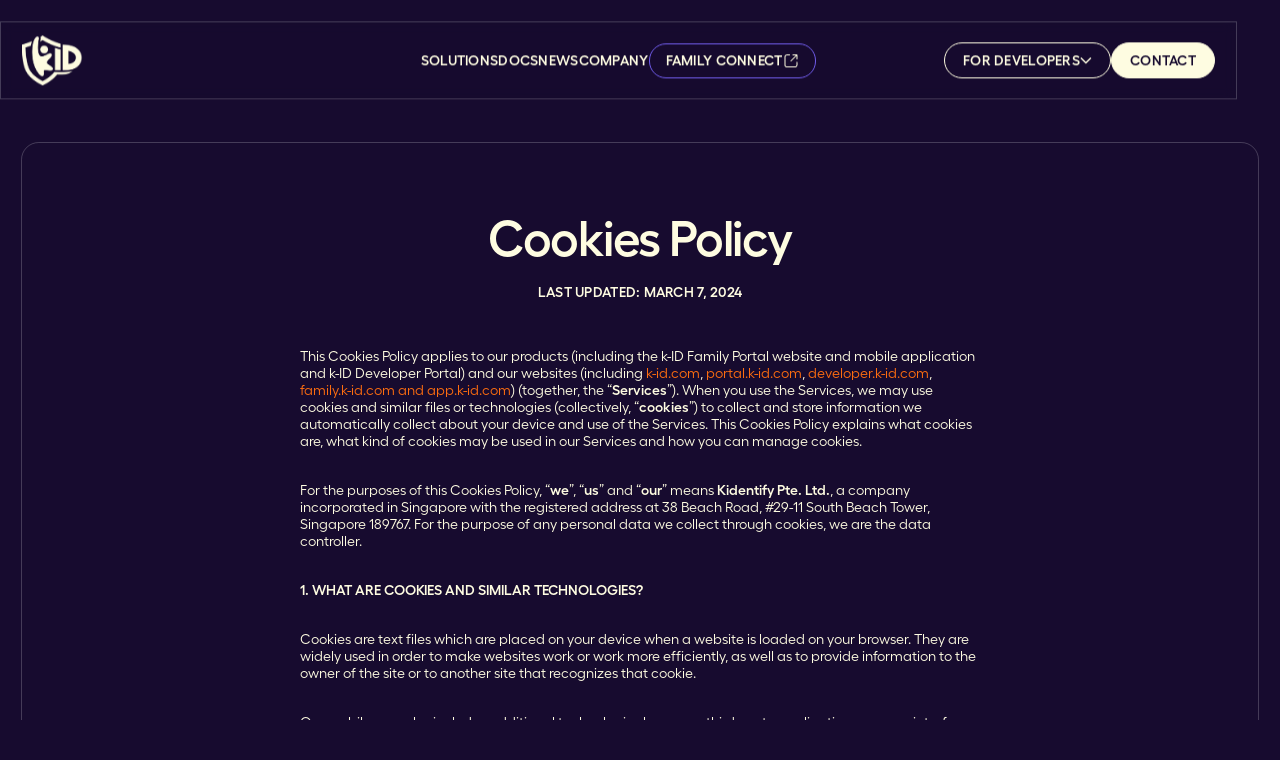

--- FILE ---
content_type: text/html
request_url: https://www.k-id.com/cookies-policy
body_size: 17420
content:
<!DOCTYPE html><!-- Last Published: Tue Dec 16 2025 05:17:45 GMT+0000 (Coordinated Universal Time) --><html data-wf-domain="www.k-id.com" data-wf-page="65fa62560412abc870c25249" data-wf-site="65cb2cd360f54d16fcef58fb" lang="en"><head><meta charset="utf-8"/><title>k-ID | Cookies Policy</title><meta content="Stay informed about cookies. Discover how we utilize cookies to enhance your browsing experience and ensure website functionality." name="description"/><meta content="k-ID | Cookies Policy" property="og:title"/><meta content="Stay informed about cookies. Discover how we utilize cookies to enhance your browsing experience and ensure website functionality." property="og:description"/><meta content="https://cdn.prod.website-files.com/65cb2cd360f54d16fcef58fb/65e738a38c653b49875cca6f_ShareImage.jpg" property="og:image"/><meta content="k-ID | Cookies Policy" property="twitter:title"/><meta content="Stay informed about cookies. Discover how we utilize cookies to enhance your browsing experience and ensure website functionality." property="twitter:description"/><meta content="https://cdn.prod.website-files.com/65cb2cd360f54d16fcef58fb/65e738a38c653b49875cca6f_ShareImage.jpg" property="twitter:image"/><meta property="og:type" content="website"/><meta content="summary_large_image" name="twitter:card"/><meta content="width=device-width, initial-scale=1" name="viewport"/><link href="https://cdn.prod.website-files.com/65cb2cd360f54d16fcef58fb/css/k-id-development.shared.7e86b0e33.min.css" rel="stylesheet" type="text/css"/><script type="text/javascript">!function(o,c){var n=c.documentElement,t=" w-mod-";n.className+=t+"js",("ontouchstart"in o||o.DocumentTouch&&c instanceof DocumentTouch)&&(n.className+=t+"touch")}(window,document);</script><link href="https://cdn.prod.website-files.com/65cb2cd360f54d16fcef58fb/65ef2c3c7e3e82ca4fbe6ab9_65e7f26f796a4c5dd7204ac7_Big%20Logo%20on%20purple%203.ico" rel="shortcut icon" type="image/x-icon"/><link href="https://cdn.prod.website-files.com/65cb2cd360f54d16fcef58fb/65e7f274ed4d7280045297c2_Big%20Logo%20on%20purple%201%20(1).png" rel="apple-touch-icon"/><!-- Finsweet Cookie Consent -->
<script async src="https://cdn.jsdelivr.net/npm/@finsweet/cookie-consent@1/fs-cc.js" fs-cc-mode="opt-in"></script>

<!-- PostHog -->
<script>
    !function(t,e){var o,n,p,r;e.__SV||(window.posthog=e,e._i=[],e.init=function(i,s,a){function g(t,e){var o=e.split(".");2==o.length&&(t=t[o[0]],e=o[1]),t[e]=function(){t.push([e].concat(Array.prototype.slice.call(arguments,0)))}}(p=t.createElement("script")).type="text/javascript",p.crossOrigin="anonymous",p.async=!0,p.src=s.api_host.replace(".i.posthog.com","-assets.i.posthog.com")+"/static/array.js",(r=t.getElementsByTagName("script")[0]).parentNode.insertBefore(p,r);var u=e;for(void 0!==a?u=e[a]=[]:a="posthog",u.people=u.people||[],u.toString=function(t){var e="posthog";return"posthog"!==a&&(e+="."+a),t||(e+=" (stub)"),e},u.people.toString=function(){return u.toString(1)+".people (stub)"},o="init Ce Os As Te Cs Fs capture Ye calculateEventProperties Ls register register_once register_for_session unregister unregister_for_session qs getFeatureFlag getFeatureFlagPayload isFeatureEnabled reloadFeatureFlags updateEarlyAccessFeatureEnrollment getEarlyAccessFeatures on onFeatureFlags onSurveysLoaded onSessionId getSurveys getActiveMatchingSurveys renderSurvey canRenderSurvey canRenderSurveyAsync identify setPersonProperties group resetGroups setPersonPropertiesForFlags resetPersonPropertiesForFlags setGroupPropertiesForFlags resetGroupPropertiesForFlags reset get_distinct_id getGroups get_session_id get_session_replay_url alias set_config startSessionRecording stopSessionRecording sessionRecordingStarted captureException loadToolbar get_property getSessionProperty zs js createPersonProfile Us Rs Bs opt_in_capturing opt_out_capturing has_opted_in_capturing has_opted_out_capturing get_explicit_consent_status is_capturing clear_opt_in_out_capturing Ds debug L Ns getPageViewId captureTraceFeedback captureTraceMetric".split(" "),n=0;n<o.length;n++)g(u,o[n]);e._i.push([i,s,a])},e.__SV=1)}(document,window.posthog||[]);
    posthog.init('phc_dD5yKoNwaC7QkUDqqEIe4VYMsii3RYkKDIFYbdZ7WQk', {
        api_host: 'https://us.i.posthog.com',
        defaults: '2025-05-24',
        person_profiles: 'identified_only',
        persistence: 'memory'
    })
</script>

<script type="fs-cc" fs-cc-categories="analytics">
  posthog.set_config({ persistence: 'localStorage+cookie' });
</script>

<style>
/* Lenis */
html.lenis {
  height: auto;
}

.lenis.lenis-smooth {
  scroll-behavior: auto;
}

.lenis.lenis-smooth [data-lenis-prevent] {
  overscroll-behavior: contain;
}

.lenis.lenis-stopped {
  overflow: hidden;
}

.lenis.lenis-scrolling iframe {
  pointer-events: none;
}

html,
body {
  -ms-overflow-style: none; /* Edge */
  scrollbar-width: none; /* Firefox */
}

* {
  -webkit-font-smoothing: antialiased;
  -moz-osx-font-smoothing: grayscale;
}

/* Remove Scrollbar Chrome */
::-webkit-scrollbar {
  display: none;
}
  
.grecaptcha-badge {
  display:none !important;
}
</style></head><body class="c-body"><header class="c-header"><div class="c-header-inner"><div id="w-node-_0818f335-0ecc-8f1e-63e2-5db52e8b6c21-019da0a9" class="c-header_lt"><a href="/" class="c-logo-link w-inline-block"><img src="https://cdn.prod.website-files.com/65cb2cd360f54d16fcef58fb/65cb50913edd5c50b823d415_logo.webp" loading="lazy" alt="k-ID logo" class="c-logo-img"/></a></div><div id="w-node-_60eefe7f-fef4-f34b-5d28-f7c0f6931536-019da0a9" class="c-header_center"><article data-lenis-prevent="" class="c-header-nav"><div class="c-dropdown-wrap nav"><div class="c-btn c-nav-link">Solutions</div><div class="c-dropdown header"><a href="/knowledge-insights" class="c-dropdown-link dd header w-inline-block"><div class="t-micro-1">Knowledge &amp; Insights</div><div class="c-dropdown-icon hide-tablet"><div class="c-icon dropdown-circle w-embed"><svg width="16" height="16" viewBox="0 0 16 16" fill="none" xmlns="http://www.w3.org/2000/svg">
	<rect opacity="0.3" x="0.75" y="0.75" width="14.5" height="14.5" rx="7.25" stroke="#FEFCE1" stroke-width="1.5"/>
</svg></div><div class="c-icon dropdown-arrow w-embed"><svg width="13" height="12" viewBox="0 0 13 12" fill="none" xmlns="http://www.w3.org/2000/svg">
<path d="M6.92857 3V4.75H1H0.5V5.25V6.75V7.25H1H6.92857V9V10.073L7.75017 9.38285L11.3216 6.38285L11.7774 6L11.3216 5.61715L7.75017 2.61715L6.92857 1.92701V3Z" fill="white" stroke="#3C2068"/>
</svg></div></div></a><div class="c-line dropdown tech header"></div><a href="/compliance-development-kit" class="c-dropdown-link dd header w-inline-block"><div class="t-micro-1">Compliance Development Kit (CDK)</div><div class="c-dropdown-icon hide-tablet"><div class="c-icon dropdown-circle w-embed"><svg width="16" height="16" viewBox="0 0 16 16" fill="none" xmlns="http://www.w3.org/2000/svg">
	<rect opacity="0.3" x="0.75" y="0.75" width="14.5" height="14.5" rx="7.25" stroke="#FEFCE1" stroke-width="1.5"/>
</svg></div><div class="c-icon dropdown-arrow w-embed"><svg width="13" height="12" viewBox="0 0 13 12" fill="none" xmlns="http://www.w3.org/2000/svg">
<path d="M6.92857 3V4.75H1H0.5V5.25V6.75V7.25H1H6.92857V9V10.073L7.75017 9.38285L11.3216 6.38285L11.7774 6L11.3216 5.61715L7.75017 2.61715L6.92857 1.92701V3Z" fill="white" stroke="#3C2068"/>
</svg></div></div></a><div class="c-line dropdown tech header"></div><a href="/verification-assurance" class="c-dropdown-link dd header w-inline-block"><div class="t-micro-1">Verification &amp; Assurance</div><div class="c-dropdown-icon hide-tablet"><div class="c-icon dropdown-circle w-embed"><svg width="16" height="16" viewBox="0 0 16 16" fill="none" xmlns="http://www.w3.org/2000/svg">
	<rect opacity="0.3" x="0.75" y="0.75" width="14.5" height="14.5" rx="7.25" stroke="#FEFCE1" stroke-width="1.5"/>
</svg></div><div class="c-icon dropdown-arrow w-embed"><svg width="13" height="12" viewBox="0 0 13 12" fill="none" xmlns="http://www.w3.org/2000/svg">
<path d="M6.92857 3V4.75H1H0.5V5.25V6.75V7.25H1H6.92857V9V10.073L7.75017 9.38285L11.3216 6.38285L11.7774 6L11.3216 5.61715L7.75017 2.61715L6.92857 1.92701V3Z" fill="white" stroke="#3C2068"/>
</svg></div></div></a><div class="c-line dropdown tech header"></div><a href="/family-connect" class="c-dropdown-link dd header w-inline-block"><div class="t-micro-1">Family Connect</div><div class="c-dropdown-icon hide-tablet"><div class="c-icon dropdown-circle w-embed"><svg width="16" height="16" viewBox="0 0 16 16" fill="none" xmlns="http://www.w3.org/2000/svg">
	<rect opacity="0.3" x="0.75" y="0.75" width="14.5" height="14.5" rx="7.25" stroke="#FEFCE1" stroke-width="1.5"/>
</svg></div><div class="c-icon dropdown-arrow w-embed"><svg width="13" height="12" viewBox="0 0 13 12" fill="none" xmlns="http://www.w3.org/2000/svg">
<path d="M6.92857 3V4.75H1H0.5V5.25V6.75V7.25H1H6.92857V9V10.073L7.75017 9.38285L11.3216 6.38285L11.7774 6L11.3216 5.61715L7.75017 2.61715L6.92857 1.92701V3Z" fill="white" stroke="#3C2068"/>
</svg></div></div></a></div></div><a href="/docs" class="c-nav-link w-inline-block"><div>docS</div><div class="c-nav-active w-embed"><svg width="124" height="3" viewBox="0 0 124 3" fill="none" xmlns="http://www.w3.org/2000/svg">
<path fill-rule="evenodd" clip-rule="evenodd" d="M84 1C84 0.447715 83.5523 0 83 0H41C40.4477 0 40 0.447715 40 1V1C40 1.55228 39.5523 2 39 2H0.5C0.223858 2 0 2.22386 0 2.5V2.5C0 2.77614 0.223857 3 0.5 3H123.5C123.776 3 124 2.77614 124 2.5V2.5C124 2.22386 123.776 2 123.5 2H85C84.4477 2 84 1.55228 84 1V1Z" fill="url(#paint0_linear_2010_1898)"/>
<defs>
<linearGradient id="paint0_linear_2010_1898" x1="0" y1="2.99986" x2="127.509" y2="2.99986" gradientUnits="userSpaceOnUse">
<stop stop-color="#FC6C0F" stop-opacity="0"/>
<stop offset="0.29009" stop-color="#FC6C0F"/>
<stop offset="0.687847" stop-color="#FC6C0F"/>
<stop offset="1" stop-color="#FC6C0F" stop-opacity="0"/>
</linearGradient>
</defs>
</svg></div></a><div class="c-dropdown-wrap nav"><div class="c-btn c-nav-link">NEWS</div><div class="c-dropdown header"><a href="/know" class="c-dropdown-link dd header w-inline-block"><div class="t-micro-1">K-NOW</div><div class="c-dropdown-icon hide-tablet"><div class="c-icon dropdown-circle w-embed"><svg width="16" height="16" viewBox="0 0 16 16" fill="none" xmlns="http://www.w3.org/2000/svg">
	<rect opacity="0.3" x="0.75" y="0.75" width="14.5" height="14.5" rx="7.25" stroke="#FEFCE1" stroke-width="1.5"/>
</svg></div><div class="c-icon dropdown-arrow w-embed"><svg width="13" height="12" viewBox="0 0 13 12" fill="none" xmlns="http://www.w3.org/2000/svg">
<path d="M6.92857 3V4.75H1H0.5V5.25V6.75V7.25H1H6.92857V9V10.073L7.75017 9.38285L11.3216 6.38285L11.7774 6L11.3216 5.61715L7.75017 2.61715L6.92857 1.92701V3Z" fill="white" stroke="#3C2068"/>
</svg></div></div></a><div class="c-line dropdown tech header"></div><a href="https://product.k-id.com/" target="_blank" class="c-dropdown-link dd header w-inline-block"><div class="t-micro-1">PRODUCT BLOG</div><div class="c-dropdown-icon hide-tablet"><div class="c-icon dropdown-circle w-embed"><svg width="16" height="16" viewBox="0 0 16 16" fill="none" xmlns="http://www.w3.org/2000/svg">
	<rect opacity="0.3" x="0.75" y="0.75" width="14.5" height="14.5" rx="7.25" stroke="#FEFCE1" stroke-width="1.5"/>
</svg></div><div class="c-icon dropdown-arrow w-embed"><svg width="13" height="12" viewBox="0 0 13 12" fill="none" xmlns="http://www.w3.org/2000/svg">
<path d="M6.92857 3V4.75H1H0.5V5.25V6.75V7.25H1H6.92857V9V10.073L7.75017 9.38285L11.3216 6.38285L11.7774 6L11.3216 5.61715L7.75017 2.61715L6.92857 1.92701V3Z" fill="white" stroke="#3C2068"/>
</svg></div></div></a></div></div><div class="c-dropdown-wrap nav"><div class="c-btn c-nav-link">company</div><div class="c-dropdown header"><a href="/about" class="c-dropdown-link dd header w-inline-block"><div class="t-micro-1">About us</div><div class="c-dropdown-icon hide-tablet"><div class="c-icon dropdown-circle w-embed"><svg width="16" height="16" viewBox="0 0 16 16" fill="none" xmlns="http://www.w3.org/2000/svg">
	<rect opacity="0.3" x="0.75" y="0.75" width="14.5" height="14.5" rx="7.25" stroke="#FEFCE1" stroke-width="1.5"/>
</svg></div><div class="c-icon dropdown-arrow w-embed"><svg width="13" height="12" viewBox="0 0 13 12" fill="none" xmlns="http://www.w3.org/2000/svg">
<path d="M6.92857 3V4.75H1H0.5V5.25V6.75V7.25H1H6.92857V9V10.073L7.75017 9.38285L11.3216 6.38285L11.7774 6L11.3216 5.61715L7.75017 2.61715L6.92857 1.92701V3Z" fill="white" stroke="#3C2068"/>
</svg></div></div></a><div class="c-line dropdown tech header"></div><a href="/careers" class="c-dropdown-link dd header w-inline-block"><div class="t-micro-1">Careers</div><div class="c-dropdown-icon hide-tablet"><div class="c-icon dropdown-circle w-embed"><svg width="16" height="16" viewBox="0 0 16 16" fill="none" xmlns="http://www.w3.org/2000/svg">
	<rect opacity="0.3" x="0.75" y="0.75" width="14.5" height="14.5" rx="7.25" stroke="#FEFCE1" stroke-width="1.5"/>
</svg></div><div class="c-icon dropdown-arrow w-embed"><svg width="13" height="12" viewBox="0 0 13 12" fill="none" xmlns="http://www.w3.org/2000/svg">
<path d="M6.92857 3V4.75H1H0.5V5.25V6.75V7.25H1H6.92857V9V10.073L7.75017 9.38285L11.3216 6.38285L11.7774 6L11.3216 5.61715L7.75017 2.61715L6.92857 1.92701V3Z" fill="white" stroke="#3C2068"/>
</svg></div></div></a></div></div><a data-btn="wrap" btn-style="" btn-size="" id="w-node-aa357abd-6931-707f-a7fb-0acbed4cea01-019da0a9" href="https://family.k-id.com/" target="_blank" class="c-btn header-family w-inline-block"><div class="c-btn-inner"><p class="t-micro-1">Family COnnect</p><div class="c-img-contain btn-icon"><img src="https://cdn.prod.website-files.com/65cb2cd360f54d16fcef58fb/68907738903d7fdbc6129e0c_header-family-icon.svg" loading="lazy" alt="" class="c-img"/></div></div><div data-btn="clip" class="c-btn-inner hover"><p class="t-micro-1">Family COnnect</p><div class="c-img-contain btn-icon"><img src="https://cdn.prod.website-files.com/65cb2cd360f54d16fcef58fb/68907738903d7fdbc6129e0c_header-family-icon.svg" loading="lazy" alt="" class="c-img"/></div></div></a></article></div><div id="w-node-_47b9f8ca-2025-cb68-93e8-345f9e3d6ef5-019da0a9" class="c-header_rt"><div class="c-dropdown-wrap"><a data-btn="wrap" btn-style="outline" btn-size="small" id="w-node-b4095a12-50f2-5df8-7a36-6fad4de6f2b0-4de6f2b0" data-wf--button--variant="base" href="#" class="c-btn w-inline-block"><div class="c-btn-inner"><p class="t-micro-1">For Developers</p><div class="c-icon nav-arrow w-embed"><svg width="12" height="8" viewBox="0 0 12 8" fill="none" role="img" xmlns="http://www.w3.org/2000/svg">
<title>Dropdown arrow</title>
<path d="M0.904297 1.5L5.9043 6.5L7.669 4.73529L9.28665 3.11765L10.9043 1.5" stroke="#FEFCE1" stroke-width="1.5" stroke-linejoin="round"/>
</svg></div></div><div data-btn="clip" class="c-btn-inner hover"><p class="t-micro-1">For Developers</p><div class="c-icon nav-arrow w-embed"><svg width="12" height="8" viewBox="0 0 12 8" fill="none" xmlns="http://www.w3.org/2000/svg">
<path d="M0.904297 1.5L5.9043 6.5L7.669 4.73529L9.28665 3.11765L10.9043 1.5" stroke="#FEFCE1" stroke-width="1.5" stroke-linejoin="round"/>
</svg></div></div></a><div class="c-dropdown"><div class="c-line dropdown"></div><a href="https://portal.k-id.com/" target="_blank" class="c-dropdown-link w-inline-block"><div class="t-micro-1">COMPLIANCE STUDIO</div><div class="c-dropdown-icon"><div class="c-icon dropdown-circle w-embed"><svg width="16" height="16" viewBox="0 0 16 16" fill="none" xmlns="http://www.w3.org/2000/svg">
	<rect opacity="0.3" x="0.75" y="0.75" width="14.5" height="14.5" rx="7.25" stroke="#FEFCE1" stroke-width="1.5"/>
</svg></div><div class="c-icon dropdown-arrow w-embed"><svg width="13" height="12" viewBox="0 0 13 12" fill="none" xmlns="http://www.w3.org/2000/svg">
<path d="M6.92857 3V4.75H1H0.5V5.25V6.75V7.25H1H6.92857V9V10.073L7.75017 9.38285L11.3216 6.38285L11.7774 6L11.3216 5.61715L7.75017 2.61715L6.92857 1.92701V3Z" fill="white" stroke="#3C2068"/>
</svg></div></div></a></div></div><div class="c-header-contact"><a data-btn="wrap" btn-style="" btn-size="small" id="w-node-b4095a12-50f2-5df8-7a36-6fad4de6f2b0-4de6f2b0" data-wf--button--variant="base" href="/contact" class="c-btn w-inline-block"><div class="c-btn-inner"><p class="t-micro-1">contact</p></div><div data-btn="clip" class="c-btn-inner hover"><p class="t-micro-1">contact</p></div></a></div><div class="c-nav-btn"><a data-btn="wrap" btn-style="" btn-size="small" id="w-node-b4095a12-50f2-5df8-7a36-6fad4de6f2b0-4de6f2b0" data-wf--button--variant="base" href="#" class="c-btn w-inline-block"><div class="c-btn-inner"><p class="t-micro-1">menu</p></div><div data-btn="clip" class="c-btn-inner hover"><p class="t-micro-1">menu</p></div></a></div></div></div></header><div class="c-global-styles"><div class="c-global-spacing w-embed"><style>
/* DESKTOP */
html { --spacing-scale: 1; }

/*
@media screen and (max-width: 991px) {
  html { --spacing-scale: 0.75; }
}


@media screen and (max-width: 767px) {
  html { --spacing-scale: 0.5; }
}
*/

/* MARGIN SYSTEM */
.margin-2 { margin-bottom: 0.125em; }
.margin-4 { margin-bottom: 0.25em; }
.margin-8 { margin-bottom: 0.5em; }
.margin-12 { margin-bottom: 0.75em; }
.margin-16 { margin-bottom: 1em; }
.margin-20 { margin-bottom: 1.25em; }
.margin-24 { margin-bottom: 1.5em; }
.margin-28 { margin-bottom: calc(1.75em * var(--spacing-scale)); }
.margin-32 { margin-bottom: calc(2em * var(--spacing-scale)); }
.margin-36 { margin-bottom: calc(2.25em * var(--spacing-scale)); }
.margin-40 { margin-bottom: calc(2.5em * var(--spacing-scale)); }
.margin-44 { margin-bottom: calc(2.75em * var(--spacing-scale)); }
.margin-48 { margin-bottom: calc(3em * var(--spacing-scale)); }
.margin-52 { margin-bottom: calc(3.25em * var(--spacing-scale)); }
.margin-56 { margin-bottom: calc(3.5em * var(--spacing-scale)); }
.margin-60 { margin-bottom: calc(3.75em * var(--spacing-scale)); }
.margin-64 { margin-bottom: calc(4em * var(--spacing-scale)); }
.margin-68 { margin-bottom: calc(4.25em * var(--spacing-scale)); }
.margin-72 { margin-bottom: calc(4.5em * var(--spacing-scale)); }
.margin-76 { margin-bottom: calc(4.75em * var(--spacing-scale)); }
.margin-80 { margin-bottom: calc(5em * var(--spacing-scale)); }
.margin-84 { margin-bottom: calc(5.25em * var(--spacing-scale)); }
.margin-88 { margin-bottom: calc(5.5em * var(--spacing-scale)); }
.margin-92 { margin-bottom: calc(5.75em * var(--spacing-scale)); }
.margin-96 { margin-bottom: calc(6em * var(--spacing-scale)); }
.margin-100 { margin-bottom: calc(6.25em * var(--spacing-scale)); }
.margin-104 { margin-bottom: calc(6.5em * var(--spacing-scale)); }
.margin-108 { margin-bottom: calc(6.75em * var(--spacing-scale)); }
.margin-112 { margin-bottom: calc(7em * var(--spacing-scale)); }
.margin-116 { margin-bottom: calc(7.25em * var(--spacing-scale)); }
.margin-120 { margin-bottom: calc(7.5em * var(--spacing-scale)); }
.margin-124 { margin-bottom: calc(7.75em * var(--spacing-scale)); }
.margin-128 { margin-bottom: calc(8em * var(--spacing-scale)); }
.margin-132 { margin-bottom: calc(8.25em * var(--spacing-scale)); }
.margin-136 { margin-bottom: calc(8.5em * var(--spacing-scale)); }
.margin-140 { margin-bottom: calc(8.75em * var(--spacing-scale)); }
.margin-144 { margin-bottom: calc(9em * var(--spacing-scale)); }
.margin-148 { margin-bottom: calc(9.25em * var(--spacing-scale)); }
.margin-152 { margin-bottom: calc(9.5em * var(--spacing-scale)); }
.margin-156 { margin-bottom: calc(9.75em * var(--spacing-scale)); }
.margin-160 { margin-bottom: calc(10em * var(--spacing-scale)); }
.margin-164 { margin-bottom: calc(10.25em * var(--spacing-scale)); }
.margin-168 { margin-bottom: calc(10.5em * var(--spacing-scale)); }
.margin-172 { margin-bottom: calc(10.75em * var(--spacing-scale)); }
.margin-176 { margin-bottom: calc(11em * var(--spacing-scale)); }
.margin-180 { margin-bottom: calc(11.25em * var(--spacing-scale)); }
.margin-184 { margin-bottom: calc(11.5em * var(--spacing-scale)); }
.margin-188 { margin-bottom: calc(11.75em * var(--spacing-scale)); }
.margin-192 { margin-bottom: calc(12em * var(--spacing-scale)); }
.margin-196 { margin-bottom: calc(12.25em * var(--spacing-scale)); }
.margin-200 { margin-bottom: calc(12.5em * var(--spacing-scale)); }
.margin-204 { margin-bottom: calc(12.75em * var(--spacing-scale)); }
.margin-208 { margin-bottom: calc(13em * var(--spacing-scale)); }
.margin-212 { margin-bottom: calc(13.25em * var(--spacing-scale)); }
.margin-216 { margin-bottom: calc(13.5em * var(--spacing-scale)); }
.margin-220 { margin-bottom: calc(13.75em * var(--spacing-scale)); }
.margin-224 { margin-bottom: calc(14em * var(--spacing-scale)); }
.margin-228 { margin-bottom: calc(14.25em * var(--spacing-scale)); }
.margin-232 { margin-bottom: calc(14.5em * var(--spacing-scale)); }
.margin-236 { margin-bottom: calc(14.75em * var(--spacing-scale)); }
.margin-240 { margin-bottom: calc(15em * var(--spacing-scale)); }
.margin-244 { margin-bottom: calc(15.25em * var(--spacing-scale)); }
.margin-248 { margin-bottom: calc(15.5em * var(--spacing-scale)); }
.margin-252 { margin-bottom: calc(15.75em * var(--spacing-scale)); }
.margin-256 { margin-bottom: calc(16em * var(--spacing-scale)); }
</style></div><div class="c-global-utilities w-embed"><style>
/* GLOBAL UTILITIES */

[no-click] {
  pointer-events: none;
}

[click] {
  pointer-events: auto;
}

[relative] {
  position: relative;
}

[overflow-hidden] {
  overflow: hidden;
}

[z-5] {
  position: relative;
  z-index: 5;
}

[z-10] {
  position: relative;
  z-index: 10;
}

[z-15] {
  position: relative;
  z-index: 15;
}

[z-20] {
  position: relative;
  z-index: 20;
}

[capitalize-case] {
  text-transform: capitalize;
}

a {
  color: inherit;
}

::selection {
  background: #392094;
}

img::selection {
  background: transparent;
}

.font-regular {
  font-weight: 400;
}
.font-medium {
  font-weight: 500;
}
.font-semibold {
  font-weight: 600;
}
.font-bold {
  font-weight: 700;
}

.opacity-10 {
  opacity: 0.1;
}
.opacity-20 {
  opacity: 0.2;
}
.opacity-30 {
  opacity: 0.3;
}
.opacity-40 {
  opacity: 0.4;
}
.opacity-50 {
  opacity: 0.5;
}
.opacity-60 {
  opacity: 0.6;
}
.opacity-70 {
  opacity: 0.7;
}
.opacity-80 {
  opacity: 0.8;
}
.opacity-90 {
  opacity: 0.9;
}
.opacity-100 {
  opacity: 1;
}

/* EDITOR */
.w-editor .class {
  /* */
}

</style></div><div class="c-global-load w-embed"><style>
/* ANIMATIONS */
[fade],
[parallax] .c-img,
.char,
.c-img-contain.product-location,
.c-marquee-list {
	will-change: transform;
}

/* INITIAL STATE */
.c-header {
	visibility: hidden;
}

.wf-design-mode .c-header,
.wf-design-mode .c-img-contain.hero-bg,
.wf-design-mode .c-shape-wrap,
.wf-design-mode .c-hm-hero_lt,
.wf-design-mode .c-hm-hero_rt {
	visibility: visible;
}

[split-text] {
	font-kerning: none;
}

.wf-design-mode [fade],
.wf-design-mode [simple-fade] {
	visibility: visible;
}

@media only screen and (min-width: 992px) {
	[fade],
  [simple-fade] {
  	visibility: hidden;
  }
}
</style></div><div class="c-localization w-embed"><style>
/* LOCALIZATION */
:lang(ja) .t-display-2 {
  font-size: 5em;
  line-height: 1;
}

@media only screen and (min-width: 992px) {
  :lang(ja) .t-display-1 {
    font-size: 10em;
  }

  :lang(ja) .t-display-2 {
    font-size: 5em;
    line-height: 1;
  }

  :lang(ja) .t-display-3 {
    font-size: 3.1em !important;
    max-width: 20em !important;
  }
  
  :lang(ja) .c-nav-link {
  	white-space: nowrap;
  }
}

@media only screen and (max-width: 991px) {
  :lang(ja) .t-display-1 {
  }

  :lang(ja) .t-display-2 {
  }

  :lang(ja) .t-display-3 {
  }
}

@media only screen and (max-width: 767px) {
  :lang(ja) .t-display-1 {
    font-size: 5.25em;
  }

  :lang(ja) .t-display-2 {
    font-size: 2.5em;
  }
  
  :lang(ja) .t-display-3 {
    font-size: 1.75em !important;
    max-width: 100% !important;
  }
}

@media only screen and (min-width: 992px) and (max-width: 1132px) {
	:lang(ja) .c-block-item.featured .t-body-2 {
  	font-size: 15px !important;
  }
}

@media only screen and (min-width: 992px) and (max-width: 1200px) {
	:lang(ja) .c-nav-link {
  	font-size: 12px;
  }
  :lang(ja) .c-header-nav {
  	grid-column-gap: 1em;
  }
}

:lang(zh) .t-display-2 {
  line-height: 1.1;
}
</style></div><div class="c-global-css w-embed"><style>
/* Variables */
:root {
--marquee-item-odd-opacity: 0.11;
--marquee-item-even-opacity: 0.2;
--marquee-item-odd-light: 1.36%;
--marquee-item-even-light: 1.36%;
--theme--background: #E3DEF4;
--theme--text: #111111;
--theme--border: rgba(181, 181, 181, 0.30);
--theme--gradient-1: #170B2F;
--theme--gradient-2: #420EC0;
--theme--gradient-3: #E3DEF4;
--theme--gradient-mask: #E3DEF4;
}

.w-dyn-empty {
	display: none;
}

/* Root Scaling  */
@media only screen and (min-width: 992px) and (max-width: 1920px) {
  .t-body-1 {
    font-size: clamp(20px, 1.25em, 1.25em);
  }

  .t-body-2 {
    font-size: clamp(17px, 1.0625em, 1.0625em);
  }
  
  .t-body-3 {
    font-size: clamp(16px, 1em, 1em);
  }
}


/* TYPEFACE FIXES 
.t-micro-1,
.t-micro-2,
.t-micro-3 {
	margin-bottom: -2px;
}
*/

/* GLOBAL */
[section-bg="products"] {
	background: radial-gradient(43.4% 55.94% at 66.53% 33.46%, #4200A3 0%, #170B2F 100%);
}

[section-bg="for-you"] {
	background: radial-gradient(43.4% 55.94% at 66.53% 33.46%, #4200A3 0%, #170B2F 100%);
}

[section-padding-top="none"] {
	padding-top: 0 !important;
}

/* THEME */
[data-theme="light"] {
	--theme--background: #E3DEF4;
  --theme--text: #111111;
  --theme--border: rgba(181, 181, 181, 0.30);
  --theme--gradient-1: #170B2F;
  --theme--gradient-2: #420EC0;
  --theme--gradient-3: #E3DEF4;
  --theme--gradient-mask: #E3DEF4;
}

.o-wrapper {
	overflow: clip;
}

/* LABEL */
.c-label .t-micro-1 {
	white-space: nowrap;
}

.c-label[label-bg="orange"] {
	background-color: var(--base--orange);
  color: var(--base--purple-900);
}

.c-label[label-bg="purple"] {
	background-color: #761FFF;
}

.c-label[label-style="outline-light"] {
	background-color: transparent;
  box-shadow: inset 0 0 0 1px var(--base--text-1);
}

.c-label[label-style="outline-dark"] {
	background-color: transparent;
  color: var(--base--purple-900);
  box-shadow: inset 0 0 0 1px var(--base--purple-900);
}

/* BUTTONS */
.c-btn[btn-style="outline"] {
	background-color: transparent;
  color: var(--base--text-1);
}

.c-btn[btn-style="purple"] {
	background-color: var(--base--purple-300);
  color: var(--base--text-1);
  border: 1px solid var(--base--purple-300);
 	padding-top: 16px;
  padding-bottom: 16px;
}

.c-btn[btn-size="small"] {
	padding-top: 10px;
  padding-bottom: 10px;
}

.c-btn[btn-size="xl"] {
	width: 100%;
	padding-top: 24px;
  padding-bottom: 24px;
}

.c-btn[btn-size="xl"] .t-micro-1 {
	font-size: 16px;
}

.c-btn[btn-size="full"] {
	width: 100%;
}

@media only screen and (max-width: 991px) {
  .c-btn[btn-size="xl"] {
    padding-top: 12px;
    padding-bottom: 12px;
  }
  
  .c-btn[btn-size="xl"] .t-micro-1 {
		font-size: 14px;
  }
}

/* DROPDOWN */
.c-line.dropdown {
	width: calc(100% + 24px);
}

.c-dropdown {
	visibility: hidden;
}

.c-dropdown-link.dd-docs,
.c-dropdown.nav .c-line  {
	display: none;
}

/* HEADER */
.c-nav-link.w--current .c-nav-active {
  opacity: 1;
}

@media only screen and (min-width: 992px) {
  .c-header {
    width: calc(100% - 3em);
    margin: auto;
  }
}

@media only screen and (max-width: 991px) {
  .c-header {
    width: calc(100% - 2em);
    margin: auto;
  }

  .c-btn.header-family {
    padding: 16px 16px !important;
    display: flex;
    margin-top: 24px;
  }
}

.c-header-nav .c-header-contact {
  position: static;
  margin-top: 1.75em;
  margin-bottom: 1.75em;
  display: flex;
  width: 100%;
  padding-right: 1em;
  padding-left: 1em;
  height: 100%;
  align-content: flex-end;
  flex-direction: column-reverse;
}

.c-header-nav .c-header-contact .c-btn {
	width: 100%;
}

.c-nav-btn .c-btn {
	width: 76px;
}

@media only screen and (min-width: 992px) and (max-width: 1140px) {
	.c-header-nav {
  	gap: 20px;
  }
  
  .c-locales-wrap {
  	margin-right: 6px;
  }

  .c-header-inner {
    grid-template-columns: 0.3fr 1fr 0.5fr;
  }

  .c-header-nav .c-nav-link,
  .c-header-nav .t-micro-1 {
    font-size: 12px;
  }
}

@media only screen and (max-width: 479px) {
  .c-header_rt .c-btn {
    padding-left: 12px;
    padding-right: 12px;
  }
}

/* FOOTER */
.c-footer-item_bt:last-child {
  border: 0;
}

.c-footer-item_top:nth-child(4) {
  border-right: 0;
}

.c-footer-bg {
  background: linear-gradient(98deg, #B77BFF 0%, #300AB2 100%);
}

/* CLIENTS - MARQUEE */
.c-marquee:not(.is-light) .c-marquee-item::before {
	content: "";
  position: absolute;
  top: 0;
  left: 0;
  width: 100%;
  height: 100%;
  opacity: var(--marquee-item-odd-opacity);
	background: radial-gradient(69.04% 71.78% at var(--marquee-item-odd-light) 1.27%, #AD78FF 0%, rgba(255, 255, 255, 0.00) 100%);
}
/*
.c-marquee-item:nth-child(odd)::before {
	content: "";
  position: absolute;
  top: 0;
  left: 0;
  width: 100%;
  height: 100%;
  opacity: var(--marquee-item-odd-opacity);
	background: radial-gradient(69.04% 71.78% at var(--marquee-item-odd-light) 1.27%, #AD78FF 0%, rgba(255, 255, 255, 0.00) 100%);
}
*/

/*
.c-marquee-item:nth-child(even)::before {
	content: "";
  position: absolute;
  top: 0;
  left: 0;
  width: 100%;
  height: 100%;
	opacity: var(--marquee-item-even-opacity);
	background: radial-gradient(69.04% 71.78% at var(--marquee-item-even-light) 1.27%, #AD78FF 0%, rgba(255, 255, 255, 0.00) 100%);
  transform: rotateX(180deg);
}
*/

/* HERO SECTION */
.c-hm-hero_rt {
	background: linear-gradient(98deg, rgba(183, 123, 255, 0.20) 0%, rgba(48, 10, 178, 0.20) 100%), rgba(143, 105, 250, 0.70);
  background-blend-mode: overlay, normal;
  backdrop-filter: blur(100px);
}

.c-hm-hero-gradient_top {
	background: linear-gradient(180deg, #170B2F 0%, rgba(23, 11, 47, 0.00) 15.26%);
}

.c-hm-hero-gradient_bt {
	background: linear-gradient(0deg, #170B2F 18%, rgba(23, 11, 47, 0.00) 40%);
}

@media (max-width: 991px) {
  .c-hm-hero-gradient_bt {
    background: linear-gradient(0deg, #170B2F 40%, rgba(23, 11, 47, 0.00) 60%);
  } 
}

.c-hm-hero_rt .t-body-2 {
	line-height: 1.4;
}

@media only screen and (min-width: 992px) and (max-width: 1376px) {
	.c-hm-hero_rt {
  	padding: 1em;
  }

	.c-hm-hero_rt .t-body-1 {
  	font-size: 16px;
  }
  
  .c-hm-hero_rt .t-body-2 {
  	font-size: 13px;
    line-height: 1.3;
  }
  
  .c-hm-hero_rt .c-btn {
  	padding-top: 8px;
    padding-bottom: 8px;
    /* padding-left: 12px;
    padding-right: 12px; */
  }
  
  .c-hm-hero_rt .c-btn .t-micro-1 {
  	font-size: 12px;
  }
}

@media only screen and (min-width: 1280px) and (max-width: 1376px) {
	.c-hm-hero_rt {
  	padding: 1.25em;
  }

	.c-hm-hero_rt .t-body-1 {
  	font-size: 16px;
  }
  
  .c-hm-hero_rt .t-body-2 {
  	font-size: 16px;
    line-height: 1.3;
  }
}

@media only screen and (max-width: 991px) {
  .c-hm-hero_lt .t-display-3 {
    letter-spacing: -0.04em;
  }
}

@media only screen and (min-width: 992px) {
  .c-hm-hero_lt .t-display-3 {
    font-size: 4.6em;
  }
}

/* PRODUCT SECTION */
.c-line.product_lt {
	transform: translateX(-100%) translateY(15.1em);
}

.c-line.product_rt {
	transform: translateX(100%) translateY(15.1em);
}

.c-product-light {
	background: linear-gradient(180deg, #6A1DAD 0%, rgba(55, 6, 128, 0.00) 43.06%);
}

/* FOR YOU SECTION */
.c-for-you-bg {
	height: calc(100% - 1.5em);
  background: radial-gradient(43.4% 55.94% at 66.53% 33.46%, #4200A3 0%, #170B2F 100%);
}

@media only screen and (min-width: 992px) and (max-width: 1290px) {
	.c-img-contain.block-bg.hug {
  	transform: translateY(6em);
  }
  
  .c-img-contain.block-bg.mockup {
  	transform: translateY(3em);
  }
}

/* DEMO SECTION */
.c-demo-gradient_bt {
	background: linear-gradient(0deg, #170B2F 19.69%, rgba(23, 11, 47, 0.00) 33.17%);
}

/* TEAM SECTION */
.c-team-item_bt .t-body-2 {
	font-size: clamp(16px, 1em, 1em);
  font-weight: 700;
  line-height: 1.2;
}

.c-team-item_bt .t-micro-1 {
	font-size: 14px;
  font-weight: 500;
  text-transform: none;
}

.c-team-title_lt {
  background: linear-gradient(106deg, #761FFF 14.8%, #000 97.64%);
  background-clip: text;
  -webkit-background-clip: text;
  -webkit-text-fill-color: transparent;
}


/* TEAM PANEL */
.c-team-panel-wrap,
.c-team-panel-overlay {
	visibility: hidden;
  pointer-events: none;
}

.c-team-bio-btn {
	transition: color 0.4s ease;
}

.c-team-item-inner:hover .c-team-bio-btn {
	color: var(--base--purple-100);
}

.c-team-panel-link:hover {
  cursor: pointer;
}

.t-rich-text.bio {
  font-size: 16px;
}

@media only screen and (max-width: 991px) {
  .t-rich-text.bio {
    font-size: 14px;
    line-height: 1.4;
  }

  .t-rich-text.bio :is(p, li) {
    margin-bottom: 16px;
  }
}

/* LEGAL */
.t-rich-text > * {
  margin-bottom: 32px;
}

.t-rich-text *:last-child {
  margin-bottom: 0;
}

.t-rich-text a {
	color: var(--base--orange);
}

.t-rich-text > *:last-child {
  margin-bottom: 0;
}

/* .t-rich-text p:empty {
	display: none;
} */

.t-rich-text ul {
	list-style-position: inside;
}

.t-rich-text h2 {
  font-size: clamp(28px, 1.75em, 1.75em);
  line-height: 1.4;
}

.t-rich-text h3 {
  font-size: clamp(26px, 1.625em, 1.625em);
  line-height: 1.4;
}

.t-rich-text h4 {
  font-size: clamp(24px, 1.5em, 1.5em);
  line-height: 1.4;
}

.t-rich-text h5 {
  font-size: clamp(24px, 1.5em, 1.5em);
  line-height: 1.4;
}

.t-rich-text blockquote {
  font-size: clamp(24px, 1.5em, 1.5em);
  line-height: 1.4;
  margin-top: 48px !important;
}

.t-rich-text :is(p, li) {
  font-size: clamp(16px, 1.125em, 1.125em);
  line-height: 1.5;
  margin-bottom: 24px;
}

.t-rich-text ol li {
  list-style-position: inside;
}

.t-rich-text li {
  margin-bottom: 12px;
}

@media only screen and (max-width: 991px) {
  .t-rich-text h2 {
    font-size: 2em;
  }
  .t-rich-text h3 {
    font-size: 1.5em;
  }
  .t-rich-text h4 {
    font-size: 1.25em;
  }
  .t-rich-text h5 {
    font-size: 1em;
  }
  .t-rich-text :is(p, li) {
    font-size: 1em;
  }
  .t-rich-text blockquote {
    font-size: 1.25em;
  }
}

/* MODAL */
.c-modal.is-open,
.c-modal-hs.is-open,
.c-modal-newsletter.is-open {
	visibility: visible;
  opacity: 1;
  pointer-events: auto;
}

/* LOCALES SWITCHER */
.c-locales-item .t-micro-1.w--current {
	display: none;
}

.c-locales-item .t-micro-1:not(.w--current) {
  padding-top: 0.375em;
  padding-bottom: 0.375em;
}

.c-locales-dd .t-micro-1 {
  text-wrap: nowrap;
}

/* TEAM SECTION */
.splide__track {
	overflow: visible !important;
}

.wf-design-mode .splide__slide {
	width: 12em;
  flex-shrink: 0;
}

.wf-design-mode .splide__list {
	display: flex;
  column-gap: 2.5em;
}

/* HUBSPOT FORM */
.c-modal-hs[data-id='book-demo'] .t-body-3,
.c-modal-newsletter .t-body-3 {
	line-height: 1.4;
  font-size: clamp(14px, 0.875em, 0.875em);
}

/* COOKIES BANNER */
.fs-cc-banner_component .c-btn {
  letter-spacing: 0.02em;
  text-transform: uppercase;
  font-size: 12px;
  font-weight: 600;
  line-height: 1;
  padding-left: 6px;
  padding-right: 6px;
}

.wf-design-mode [cookies-wf='true'],
.wf-design-mode [cookies-wf='true'] .fs-cc-prefs_component,
.wf-design-mode [cookies-wf='true'] .fs-cc-banner_component{
	display: flex;
}

/* XSMALL DEVICES */
@media (max-width: 365px) {
  .c-hm-hero_lt {
    height: auto;
    display: flex;
    padding-top: 5em;
  }

  .c-hm-hero_lt .t-display-3 {
    font-size: 1.75em;
  }

  .c-logo-img {
    width: 32px;
  }
  .t-micro-1 {
    font-size: 10px;
  }

  .o-row.hero {
    justify-content: space-between;
  }

  .c-hm-hero_lt {
    padding-bottom: 0;
  }

  .c-hm-hero_rt {
    /* grid-row-gap: 0em; */
    padding: 1em;
  }

  .c-nav-btn .c-btn {
    width: 64px;
  }

  .c-hm-hero_rt .t-body-2 {
    line-height: 1.3;
    font-size: 13px;
  }

  .c-btn-inner {
    grid-column-gap: 6px;
  }
  
  .fs-cc-banner_component .c-btn {
    font-size: 8px;
    padding-left: 2px;
  	padding-right: 2px;
  }
}

.c-dropdown.nav {
	visibility: visible !important;
}

/* --------------- NEW DEVELOPER PAGE --------------- */

/* BENEFITS SECTION */
@media (min-width: 992px) {
  .o-row.dev-benefits .t-body-3 {
    font-size: clamp(14px, 0.875em, 0.875em);
  }
}

/* PRODUCTS SECTION */
@media (min-width: 992px) {
  .c-section-inner.products .t-display-2.is-small {
    font-size: 6em;
  }
}

/* FEATURED SECTION */
@media (min-width: 992px) and (max-width: 1230px) {
	.c-block-item.featured.dev-page {
  	min-height: 48em;
	}
  
  .o-grid.block.compliance.dev-page {
  	margin-top: -12em;
	}
  
  .c-img-contain.product-kid {
  	transform: translateY(-4.7em);
	}
}

/* HERO SECTION */
.c-hm-hero_rt.dev-page .t-micro-1 {
	font-size: 11px !important;
}

.c-hm-hero_rt.dev-page .t-body-1 {
	line-height: 1;
}

@media (min-width: 992px) and (max-width: 1200px) {
  .c-hm-hero_rt.dev-page .t-micro-1 {
		font-size: 9px !important;
	}
}

@media (max-width: 479px) {
  .c-hm-hero_rt.dev-page .c-img-contain.btn-icon {
    display: none;
  }
  
  .c-hm-hero_rt.dev-page .c-btn {
  	padding-left: 8px;
    padding-right: 8px;
  }
}
/* CTA CARD */
.c-cta-card-bg {
  position: absolute;
  left: 0%;
  top: 0%;
  right: 0%;
  bottom: 0%;
  z-index: -1;
  background-color: hsla(260, 62.07%, 11.37%, 0.80);
  backdrop-filter: none
  ;
}

.c-cta-card:hover .c-cta-card-bg {
  background-color: hsla(260, 62.07%, 11.37%, 0.90);
}

@media (max-width: 479px) {
	.c-cta-card .t-display-6 {
  	font-size: 14px;
  }
  
  .c-cta-card .t-micro-2 {
  	line-height: 1;
    font-size: 12px;
  }
  
  .c-cta-card .c-video_bt {
  	gap: 0.5em;
  }
}

/* --------------- LEGAL NEWSLETTER MODAL --------------- */
.c-modal-newsletter.is-open {
	opacity: 1;
  pointer-events: auto;
}

/* SOLUTION PAGES */
.c-engline-list-item .t-body-3 {
	font-size: clamp(14px, 0.875em, 0.875em);
  line-height: 1.3;
}

.wf-design-mode .c-engine-wrap {
	margin-bottom: 4em;
}

.wf-design-mode .c-engine-wrap::before {
	content: "STARTER - This text won't appear in the live build.";
  color: var(--base--purple-400);
  border: 1px solid var(--base--purple-400);
  padding: 0.25em;
  font-size: 12px;
}

.wf-design-mode .c-engine-wrap:nth-child(4)::before {
	content: "PRO - This text won't appear in the live build.";
}

.wf-design-mode .c-engine-wrap:nth-child(5)::before {
	content: "ENTERPRISE - This text won't appear in the live build.";
}

/* ENGINE SECTION */
.c-engine-card.is-active {
  background-color: rgb(226, 224, 248);
  color: var(--base--purple-200);
}

.c-engine-card.is-active .engine-normal {
	opacity: 0;
}

.c-engine-card.is-active .engine-active {
	opacity: 1;
}

.c-engine-card.is-active .c-engine-card-line {
	background: #B5B3C6;
}

.c-engine-wrap.is-active,
.wf-design-mode .c-engine-wrap {
	display: block;
}

.c-engine-card.is-active .t-rich-text {
  color: var(--base--purple-900);
}

/* HEADER SUB-DROPDOWN */
.c-dropdown.header.test {
  visibility: visible;
}

.c-sub-dd-link .t-micro-3 {
	text-transform: capitalize;
  font-size: 12px;
}

.c-sub-dd-list[data-open-state='true'] {
	height: auto;
}

.c-sub-dd-link .c-icon.dropdown-circle rect {
	transition: fill 0.4s ease;
}

.c-sub-dd-link:hover .c-icon.dropdown-circle rect{
	fill: #FEFCE1;
}

/* MAIN DROPDOWN UPDATE */
.c-dropdown {
  pointer-events: none;
}

.c-btn.is-open + .c-dropdown {
  pointer-events: auto;
}

/* FAMILY HUB MARQUEE */
.c-so-marquee-overlay {
	background: linear-gradient(0deg, #1F1E22 0%, rgba(31, 30, 34, 0.00) 100%);
}

.c-so-marquee {
  animation: marquee 50s linear infinite;
}

.c-so-marquee-inverse {
  animation: reverse-marquee 50s linear infinite;
}

@keyframes marquee {
  0% {
    transform: translateX(0);
  }
  100% {
    transform: translateX(-100%);
  }
}

@keyframes reverse-marquee {
  0% {
    transform: translateX(0);
  }
  100% {
    transform: translateX(100%);
  }
}

/* AGE PAGE */
.c-section.age {
	background: linear-gradient(135deg, #5A4ABD 11.53%, #DB4DE8 117.95%);
}

.c-section.age .c-btn {
	background: linear-gradient(180deg, #AF7EFF 0%, #715DEC 100%);
  color: #FCFCFC;
  border: 1px solid rgba(255, 255, 255, 0.6);
}

@media (max-width: 991px) {
  .c-age-item br,
  .c-section-inner.age .t-body-1 br {
  	display: none;
  }
}

/* FOR YOU SECTION */
@media (min-width: 992px) {
	.c-section-inner.for-you .t-display-2 {
  	font-size: 5em;
    line-height: 1;
  }
}

/* BUTTON TEXT LINE HEIGHT FIX */
.c-btn-inner .t-micro-1 {
	display: flow-root;
}

.c-btn-inner .t-micro-1::before {
	content: "";
	display: table;
	margin-bottom: calc(-0.5lh + 0.34em);
}

.c-btn-inner .t-micro-1::after {
	content: "";
	display: table;
	margin-bottom: calc(-0.5lh + 0.36em);
}

.c-btn:where(.w-variant-2b17b6df-b635-4e6b-5710-7cedcac1789d),
.c-btn.dev-page-2{
  padding-top: 0px !important;
  padding-bottom: 0px !important;
}

/* FOOTER */
@media (min-width: 992px) and (max-width: 1340px) {
	.c-footer-item_top.follow {
  	min-height: 16em;
  }
}

/* DROPDOWN PREVIEW */
.wf-design-mode .c-faq-answer {
	height: auto;
}

/* --------------- NEW SITE STRUCTURE --------------- */

/* HOME APP SECTION*/
@media (min-width: 992px) and (max-width: 1200px) {
	.c-hm-app-stats-item .t-body-2 {
  	font-size: 13px;
  }
}

@media (max-width: 991px) {
	.c-hm-app-stats-item .t-body-2 br {
  	display: none;
  }
}

/* SOLUTION PAGES */
.c-so-nav-item.is-active {
	background: #5A4ABD;
}

.c-so-tab-item.is-active {
	display: flex;
}

.c-so-tab-item.is-active,
.wf-design-mode .c-so-tab-item {
	display: grid;
}

@media (min-width: 992px) {
  .c-so-nav-item .t-display-3 {
    font-size: 2.5em;
  }
}

/* TIMELINE */
@media (min-width: 992px) {
  .c-so-tl-item:nth-child(even) {
    margin-top: 10em;
  }
}
</style></div></div><div class="c-page-styles w-embed"><style>
.c-header {
  background-color: rgba(23, 11, 47, 0.2);
  backdrop-filter: blur(6px);
  border-top: 1px solid rgba(255, 255, 255, 0.2);
  border-bottom: 1px solid rgba(255, 255, 255, 0.2);
  border-left: 1px solid rgba(255, 255, 255, 0.2);
  border-right: 1px solid rgba(255, 255, 255, 0.2);
}

.c-nav-active {
	display: none;
}
</style></div><main id="smooth-wrapper" class="o-page-wrapper"><div id="smooth-content" class="o-wrapper"><div id="top-location" class="c-scroll-top"></div><section class="c-section legal"><div class="c-for-you-bg legal"></div><div class="c-section-inner legal"><div class="o-row legal margin-56"><div class="o-col"><div class="margin-24"><h2 class="t-display-3">Cookies Policy</h2></div><div class="t-micro-1">LAST UPDATED: March 7, 2024</div></div></div><div class="o-row vertical-center"><div class="o-col _w-14 md-w-24"><div class="c-privacy-content"><div class="t-rich-text w-richtext"><p>This Cookies Policy applies to our products (including the k-ID Family Portal website and mobile application and k-ID Developer Portal) and our websites (including <a href="https://k-id.com/">k-id.com</a>, <a href="https://portal.k-id.com/">portal.k-id.com</a>, <a href="https://developer.k-id.com/">developer.k-id.com</a>, <a href="https://app.k-id.com/">family.k-id.com and app.k-id.com</a>) (together, the “<strong>Services</strong>”). When you use the Services, we may use cookies and similar files or technologies (collectively, “<strong>cookies</strong>”) to collect and store information we automatically collect about your device and use of the Services. This Cookies Policy explains what cookies are, what kind of cookies may be used in our Services and how you can manage cookies.</p><p>For the purposes of this Cookies Policy, “<strong>we</strong>”, “<strong>us</strong>” and “<strong>our</strong>” means <strong>Kidentify Pte. Ltd.</strong>, a company incorporated in Singapore with the registered address at 38 Beach Road, #29-11 South Beach Tower, Singapore 189767. For the purpose of any personal data we collect through cookies, we are the data controller.</p><p><strong>1. WHAT ARE COOKIES AND SIMILAR TECHNOLOGIES?</strong></p><p>Cookies are text files which are placed on your device when a website is loaded on your browser. They are widely used in order to make websites work or work more efficiently, as well as to provide information to the owner of the site or to another site that recognizes that cookie.</p><p>Our mobile app also includes additional technologies known as third-party application program interfaces (“APIs”) and software development kits (“SDKs”), which collect information about your use of our Services in order for us to provide certain aspects of the Services and analyze their functioning. Our use of these technologies are described in more detail below.</p><p><strong>First-party and third-party cookies</strong></p><p>Cookies can be first party or third party. A first-party cookie is set directly by us to your device, for example to facilitate you logging into our Family Portal, whereas a third-party cookie is set by a third party (such as our analytics providers, who measure the usage of our sites and Services).</p><p><strong>Persistent and session cookies</strong></p><p>Cookies can be persistent or session cookies depending on the time that they remain on your device. A persistent cookie is stored on your device after your web browser is closed or once your session ends. It can be used by the Services to recognize your device when you open your browser and use the Services again. A session cookie exists temporarily on your device while your browser is open. It is deleted automatically once you leave the website or close your browser.</p><p>Where required under applicable law, we will only use non-essential cookies with your consent. If you do not accept the use of cookies, please disable them using the instructions below.</p><p><strong> 2. WHAT KIND OF COOKIES AND SIMILAR TECHNOLOGIES DO WE USE?</strong></p><p>The table(s) below explain the types of cookies used by us and our partners in connection with the Services.</p><p><strong>Strictly Necessary Cookies</strong></p><p>These cookies are essential to the functioning of the Services, to provide a service requested by you or to comply with the law (e.g. security requirements of data protection laws). These cookies will be collected once our website is loaded on your browser and cannot be turned off as we cannot provide the Services without them.</p><p>‍</p></div><table class="table_component"><thead class="table_head"><tr class="table_row"><th class="table_header">Cookie</th><th class="table_header">Cookie Name‍</th><th class="table_header">Purpose‍</th><th class="table_header">Duration‍</th></tr></thead><tbody class="table_body"><tr class="table_row"><td class="table_cell"><p>Session experience</p>‍</td><td class="table_cell"><p>authorization; authorization-refresh</p>‍</td><td class="table_cell"><p>To allow you to remain logged in while you are visiting new web pages within the same session.</p>‍</td><td class="table_cell"><p>Session</p>‍</td></tr><tr class="table_row"><td class="table_cell"><p>Stripe cookies <br/>(Third Party)</p>‍</td><td class="table_cell"><p>recent-views; lang; _stripe_orig_props; private_machine_identifier; docs.prefs; _stripe_mid; machine_identifier; cld</p>‍</td><td class="table_cell"><p>To enable Stripe (stripe.com) carry out credit card verification in connection with the parental consent verification process.</p>‍</td><td class="table_cell"><p>Persistent</p>‍</td></tr><tr class="table_row"><td class="table_cell"><p>Stripe cookies <br/>(First Party)</p>‍</td><td class="table_cell"><p>_stripe_mid; _stripe_sid</p>‍</td><td class="table_cell"><p>To enable Stripe (stripe.com) to carry out credit card verification in connection with the parental consent verification process.</p>‍</td><td class="table_cell"><p>Persistent</p>‍</td></tr></tbody></table><div class="t-rich-text w-richtext"><p>Meanwhile, the strictly necessary third-party technologies we use include:</p><ul role="list"><li><strong>ipapi.co</strong>: used to approximate a user’s location from their IP address.</li><li><strong>Sendgrid</strong>: used to send required permission requests and account-related emails to parents/guardians </li><li><strong>Amazon Web Services</strong>: used for backend data storage and processing</li><li><strong>Dcams.app/Veratad</strong>: used for ID verification</li><li><strong>Microblink</strong>: used for document scanning (part of ID verification)</li><li><strong>Google Firebase</strong>: used for push notifications</li></ul><p><strong>Analytics Cookies</strong></p><p>These cookies allow us to collect information about your online activity, including the actions you take when using our Services. They allow us to provide you with a better user experience and to maintain, operate and continually improve the Services.</p></div><table class="table_component"><thead class="table_head"><tr class="table_row"><th class="table_header">Cookie‍</th><th class="table_header">Cookie Name‍</th><th class="table_header">Purpose‍</th><th class="table_header">Duration‍</th><th class="table_header">More Information‍</th></tr></thead><tbody class="table_body"><tr class="table_row"><td class="table_cell"><p>PostHog analytics (First Party)</p>‍</td><td class="table_cell"><p>ph_phc_*</p>‍</td><td class="table_cell"><p>To enable PostHog (posthog.com) to carry out user analytics.</p>‍</td><td class="table_cell"><p>Persistent</p>‍</td><td class="table_cell"><div><p>https://posthog.com/privacy</p></div>‍</td></tr><tr class="table_row"><td class="table_cell"><p>ConvertKit</p>‍</td><td class="table_cell"><p>_Cf_bm; _ck_site_load; <br/>Cf_clearance; intercom*</p>‍</td><td class="table_cell"><p>To enable ConvertKit to carry out user analytics.</p>‍</td><td class="table_cell"><p>Up to 9 months</p>‍</td><td class="table_cell"><div><p>https://convertkit.com/privacy</p></div>‍</td></tr></tbody></table><div class="t-rich-text w-richtext"><p>The third-party analytics technologies we use in our mobile app include: </p><ul role="list"><li>Sentry.io – used by Veratad for general analytics</li></ul><p><strong>3. HOW TO MANAGE OR DELETE COOKIES?</strong></p><p>We use cookies when providing our Services to make sure you can use and enjoy our Services easily. Some of the cookies are essential and we cannot provide our Services without them, but there are others that can be turned off. You have the right to choose whether or not to accept non-essential cookies and we have explained how you can exercise this right below. However, please note that if you choose to refuse or, at a later stage, opt-out of certain cookies or other essential locally stored data, you may not be able to use the full functionality of the Services.</p><p>Most devices (in the case of mobile applications) and browsers (in the case of web apps and pages) allow you to change your cookie settings. These settings will typically be found in the “options” or “preferences” menu of your device or browser. This lets you control your cookie settings so that you can:</p><ul role="list"><li>see what cookies or other locally stored data are used and delete them on an individual basis</li><li>block third party cookies</li><li>block cookies from particular sites</li><li>block all cookies from being set</li><li>delete all cookies when you close your browser</li></ul><p>For more information on how to manage popular browsers, please see below:</p><ul role="list"><li><a href="https://support.google.com/chrome/answer/95647?co=GENIE.Platform%3DDesktop&amp;hl=en">Cookie settings in Chrome for web</a> and <a href="https://support.google.com/chrome/answer/95647?co=GENIE.Platform%3DAndroid&amp;hl=en">Android</a></li><li><a href="https://support.apple.com/guide/safari/manage-cookies-sfri11471/mac">Cookie settings in Safari web</a> and <a href="https://support.apple.com/en-us/105082">iOS</a></li><li><a href="https://support.mozilla.org/en-US/products/firefox/protect-your-privacy/cookies">Cookie settings in Firefox</a></li></ul><p><strong>How to opt out of third party cookie use</strong></p><p>If you want to reduce your settings at any time (for example, if you accept all cookies, but later decide you do not want a certain type of Cookie) you can use your browser settings to remove any third party cookies or similar technologies dropped on your previous visit.</p><p>If you would like to find out more about cookies and their use on the Internet, you may find the following link useful: <a href="http://www.allaboutcookies.org/">All About Cookies</a>.</p><p><strong>How to opt out of third-party analytics technologies on mobile</strong></p><p>You can disable some third-party tracking on mobile by adjusting your device settings: see instructions on <a href="https://support.apple.com/guide/iphone/control-app-tracking-permissions-iph4f4cbd242/ios">iOS</a> and <a href="https://support.google.com/android/answer/9431959?hl=en">Android</a>.</p><p><strong>4. CHANGES TO THIS COOKIES POLICY</strong></p><p>We will update this Cookies Policy to reflect changes in our practices and services. When we post changes to this Cookies Policy, we will revise the &quot;Last Updated&quot; date at the top of this Cookies Policy. If we make any material changes in the way we collect, use, and/or share information held in cookies, we will notify you by prominently posting notice of the changes when you log in to or use the Services. We recommend that you check this page from time to time to inform yourself of any changes to this Cookies Policy.</p><p><strong>5. COOKIES THAT HAVE BEEN SET IN THE PAST</strong></p><p>If you have disabled one or more cookies, we may still use information collected from cookies prior to your disabled preference being set, however, we will stop using the disabled cookie to collect any further information.</p><p><strong>6. CONTACT US</strong></p><p>If you have any questions or comments about this Cookies Policy, please contact us via email at <a href="mailto:privacy@k-id.com">privacy@k-id.com</a>.</p></div></div></div></div></div></section><footer section-padding-top="" class="c-section footer"><div class="o-container"><div class="o-row footer"><div id="w-node-_973b6f52-386d-8446-6143-e305affe97ae-3f4c5a41" class="c-footer-bg"></div><div id="w-node-_8dfb5bc6-f0e0-0116-7205-5dcc3f4c5a44-3f4c5a41" class="c-footer-item_top creative"><div class="c-img-contain logo-footer"><img src="https://cdn.prod.website-files.com/65cb2cd360f54d16fcef58fb/65cb50913edd5c50b823d415_logo.webp" loading="lazy" alt="k-ID logo in white" class="c-img"/></div><div class="c-footer-creative"><div class="t-micro-3">Art and Creative by:</div><a href="https://dannydufford.com/" target="_blank" class="c-img-contain creative-1 w-inline-block"><img src="https://cdn.prod.website-files.com/65cb2cd360f54d16fcef58fb/68234d790019731a8dc2eae3_IMG_9238%20(1)%201.svg" loading="lazy" alt="" class="c-img"/></a><a href="https://www.monte-creative.com/" target="_blank" class="c-img-contain creative-2 w-inline-block"><img src="https://cdn.prod.website-files.com/65cb2cd360f54d16fcef58fb/68234d78c92a95de7d03d0ae_IMG_9238%20(1)%202.svg" loading="lazy" alt="" class="c-img"/></a></div></div><div id="w-node-_8dfb5bc6-f0e0-0116-7205-5dcc3f4c5a47-3f4c5a41" class="c-footer-item_top follow"><h2 class="t-display-6">Follow</h2><div class="c-social-wrap"><a href="https://www.linkedin.com/company/k-id/" target="_blank" class="c-social-item w-inline-block"><div class="c-icon w-embed"><svg width="12" height="12" viewBox="0 0 12 12" fill="none" role="img" xmlns="http://www.w3.org/2000/svg">
<title>LinkedIn icon</title>
<path d="M10.2235 10.226H8.4465V7.4415C8.4465 6.7775 8.433 5.923 7.5205 5.923C6.594 5.923 6.4525 6.6455 6.4525 7.3925V10.226H4.6755V4.5H6.3825V5.2805H6.4055C6.644 4.8305 7.224 4.3555 8.0905 4.3555C9.891 4.3555 10.224 5.5405 10.224 7.083V10.226H10.2235ZM2.6685 3.7165C2.0965 3.7165 1.637 3.2535 1.637 2.684C1.637 2.115 2.097 1.6525 2.6685 1.6525C3.2385 1.6525 3.7005 2.115 3.7005 2.684C3.7005 3.2535 3.238 3.7165 2.6685 3.7165ZM3.5595 10.226H1.7775V4.5H3.5595V10.226ZM11.1125 0H0.8855C0.396 0 0 0.387 0 0.8645V11.1355C0 11.6135 0.396 12 0.8855 12H11.111C11.6 12 12 11.6135 12 11.1355V0.8645C12 0.387 11.6 0 11.111 0H11.1125Z" fill="currentColor"/>
</svg></div></a></div><div class="c-footer-badge"><div class="c-footer-badge-row"><a href="https://www.esrb.org/EPCConfirm/5835/" target="_blank" class="c-img-contain badge iso w-inline-block"><img src="https://cdn.prod.website-files.com/65cb2cd360f54d16fcef58fb/691e06be9d7c426a03cc3b0c_ISOMark_27701-2019.png" loading="lazy" width="71" height="97" alt="ISO/IED 27001:2019 Certified" srcset="https://cdn.prod.website-files.com/65cb2cd360f54d16fcef58fb/691e06be9d7c426a03cc3b0c_ISOMark_27701-2019-p-500.png 500w, https://cdn.prod.website-files.com/65cb2cd360f54d16fcef58fb/691e06be9d7c426a03cc3b0c_ISOMark_27701-2019-p-800.png 800w, https://cdn.prod.website-files.com/65cb2cd360f54d16fcef58fb/691e06be9d7c426a03cc3b0c_ISOMark_27701-2019-p-1080.png 1080w, https://cdn.prod.website-files.com/65cb2cd360f54d16fcef58fb/691e06be9d7c426a03cc3b0c_ISOMark_27701-2019-p-1600.png 1600w, https://cdn.prod.website-files.com/65cb2cd360f54d16fcef58fb/691e06be9d7c426a03cc3b0c_ISOMark_27701-2019-p-2000.png 2000w, https://cdn.prod.website-files.com/65cb2cd360f54d16fcef58fb/691e06be9d7c426a03cc3b0c_ISOMark_27701-2019-p-2600.png 2600w, https://cdn.prod.website-files.com/65cb2cd360f54d16fcef58fb/691e06be9d7c426a03cc3b0c_ISOMark_27701-2019-p-3200.png 3200w, https://cdn.prod.website-files.com/65cb2cd360f54d16fcef58fb/691e06be9d7c426a03cc3b0c_ISOMark_27701-2019.png 3963w" sizes="71px" class="c-img"/></a><a href="https://www.esrb.org/EPCConfirm/5835/" target="_blank" class="c-img-contain badge iso w-inline-block"><img src="https://cdn.prod.website-files.com/65cb2cd360f54d16fcef58fb/691e06bd8bdaf3a658d34c47_ISOMark_27001-2022.png" loading="lazy" width="71" height="97" alt="ISO/IED 27001:2022 Certified" srcset="https://cdn.prod.website-files.com/65cb2cd360f54d16fcef58fb/691e06bd8bdaf3a658d34c47_ISOMark_27001-2022-p-500.png 500w, https://cdn.prod.website-files.com/65cb2cd360f54d16fcef58fb/691e06bd8bdaf3a658d34c47_ISOMark_27001-2022-p-800.png 800w, https://cdn.prod.website-files.com/65cb2cd360f54d16fcef58fb/691e06bd8bdaf3a658d34c47_ISOMark_27001-2022-p-1080.png 1080w, https://cdn.prod.website-files.com/65cb2cd360f54d16fcef58fb/691e06bd8bdaf3a658d34c47_ISOMark_27001-2022-p-1600.png 1600w, https://cdn.prod.website-files.com/65cb2cd360f54d16fcef58fb/691e06bd8bdaf3a658d34c47_ISOMark_27001-2022-p-2000.png 2000w, https://cdn.prod.website-files.com/65cb2cd360f54d16fcef58fb/691e06bd8bdaf3a658d34c47_ISOMark_27001-2022-p-2600.png 2600w, https://cdn.prod.website-files.com/65cb2cd360f54d16fcef58fb/691e06bd8bdaf3a658d34c47_ISOMark_27001-2022-p-3200.png 3200w, https://cdn.prod.website-files.com/65cb2cd360f54d16fcef58fb/691e06bd8bdaf3a658d34c47_ISOMark_27001-2022.png 3963w" sizes="71px" class="c-img"/></a><a href="https://www.esrb.org/EPCConfirm/5835/" target="_blank" class="c-img-contain badge soc-2 w-inline-block"><img src="https://cdn.prod.website-files.com/65cb2cd360f54d16fcef58fb/691e06bd77f772739c46bcfd_PS-Badge_SOC2Type2.png" loading="lazy" width="71" height="97" alt="SOC 2 Type 2 Tested &amp; Attested by Prescient" srcset="https://cdn.prod.website-files.com/65cb2cd360f54d16fcef58fb/691e06bd77f772739c46bcfd_PS-Badge_SOC2Type2-p-500.png 500w, https://cdn.prod.website-files.com/65cb2cd360f54d16fcef58fb/691e06bd77f772739c46bcfd_PS-Badge_SOC2Type2.png 751w" sizes="71px" class="c-img"/></a><a href="https://www.esrb.org/EPCConfirm/5835/" target="_blank" class="c-img-contain badge w-inline-block"><img src="https://cdn.prod.website-files.com/65cb2cd360f54d16fcef58fb/65e7c2e4c037431cb00759b3_Privacy%20Certified%20Globe_color_2022%20(1).webp" loading="lazy" width="71" height="97" alt="ESRB Privacy Certified badge" class="c-img"/></a><a href="https://www.esrb.org/EPCConfirm/5835/" target="_blank" class="c-img-contain badge w-inline-block"><img src="https://cdn.prod.website-files.com/65cb2cd360f54d16fcef58fb/65e7c2e4981912dfe238a80f_Privacy%20Certified%20Kids%20icon_color%20(1).webp" loading="lazy" width="71" height="97" alt="ESRB Privacy Certified Kids badge" class="c-img"/></a><a href="https://accscheme.com/registry/age-assurance/kidentify-pte-ltd/" target="_blank" class="c-img-contain badge-ukas w-inline-block"><img src="https://cdn.prod.website-files.com/65cb2cd360f54d16fcef58fb/662aa2245e5cc19b070bc59a_AADC%20logo.webp" loading="lazy" width="209" height="97" alt="ESRB Privacy Certified badge" srcset="https://cdn.prod.website-files.com/65cb2cd360f54d16fcef58fb/662aa2245e5cc19b070bc59a_AADC%20logo-p-500.webp 500w, https://cdn.prod.website-files.com/65cb2cd360f54d16fcef58fb/662aa2245e5cc19b070bc59a_AADC%20logo.webp 629w" sizes="209px" class="c-img"/></a></div><a href="https://security.k-id.com/" target="_blank" class="c-footer-link w-inline-block"><div class="t-micro-3">Visit our Security &amp; Privacy Center for more information</div></a></div></div><div id="w-node-_8dfb5bc6-f0e0-0116-7205-5dcc3f4c5a62-3f4c5a41" class="c-footer-item_bt copyright"><div class="t-micro-3">© 2025. All rights reserved.</div><div class="c-footer-list"><a href="https://docs.google.com/document/d/1evUFeu2oOyelAHTmiMbMjKmmyPnu66irqfc4Yb48saI/edit?usp=sharing" target="_blank" class="c-footer-link w-inline-block"><div class="t-micro-3">PRESS &amp; MEDIA KIT</div></a><a href="/terms-of-service" class="c-footer-link w-inline-block"><div class="t-micro-3">Terms of Service</div></a><a href="/privacy-policy" class="c-footer-link w-inline-block"><div class="t-micro-3">Privacy Policy</div></a><a href="/cookies-policy" aria-current="page" class="c-footer-link w-inline-block w--current"><div class="t-micro-3">Cookie Policy</div></a><a cookie-settings="" href="#" class="c-footer-link w-inline-block"><div fs-cc="open-preferences" class="t-micro-3">Cookie Settings</div></a></div></div><div id="w-node-_8dfb5bc6-f0e0-0116-7205-5dcc3f4c5a6c-3f4c5a41" class="c-footer-item_bt badge-container hide-tablet"><a href="#" class="c-back-top w-inline-block"><div class="t-micro-3">return to top</div><div class="c-icon w-embed"><svg width="12" height="7" viewBox="0 0 12 7" fill="none" xmlns="http://www.w3.org/2000/svg">
<path d="M11 6L6 1L4.23529 2.76471L1 6" stroke="#FEFCE1" stroke-width="1.1" stroke-linejoin="round"/>
</svg></div></a></div></div></div></footer></div></main><script src="https://d3e54v103j8qbb.cloudfront.net/js/jquery-3.5.1.min.dc5e7f18c8.js?site=65cb2cd360f54d16fcef58fb" type="text/javascript" integrity="sha256-9/aliU8dGd2tb6OSsuzixeV4y/faTqgFtohetphbbj0=" crossorigin="anonymous"></script><script src="https://cdn.prod.website-files.com/65cb2cd360f54d16fcef58fb/js/k-id-development.schunk.36b8fb49256177c8.js" type="text/javascript"></script><script src="https://cdn.prod.website-files.com/65cb2cd360f54d16fcef58fb/js/k-id-development.e95e1f3c.ae9b4e5a7201ad40.js" type="text/javascript"></script><script src="https://cdnjs.cloudflare.com/ajax/libs/gsap/3.12.5/gsap.min.js"></script>
<script src="https://cdnjs.cloudflare.com/ajax/libs/gsap/3.12.5/Flip.min.js"></script>
<script src="https://cdnjs.cloudflare.com/ajax/libs/gsap/3.12.5/ScrollTrigger.min.js"></script>
<script src="https://cdn.jsdelivr.net/gh/leo-mattar/moxie/GSAPCustomEase.min.js"></script>
<script src="https://cdn.jsdelivr.net/gh/studio-freight/lenis@1.0.23/bundled/lenis.min.js"></script>
<script src="https://cdn.jsdelivr.net/npm/split-type"></script>

<script src="https://cdn.jsdelivr.net/gh/leo-mattar/k-id/script-22.0.min.js"></script>
<script>
window.lenis = new Lenis();

lenis.on("scroll", ScrollTrigger.update);

gsap.ticker.add((time) => {
  lenis.raf(time * 1000);
});

gsap.ticker.lagSmoothing(0);
</script><script src="https://hubspotonwebflow.com/assets/js/form-124.js" type="text/javascript" integrity="sha384-bjyNIOqAKScdeQ3THsDZLGagNN56B4X2Auu9YZIGu+tA/PlggMk4jbWruG/P6zYj" crossorigin="anonymous"></script></body></html>

--- FILE ---
content_type: text/css
request_url: https://cdn.prod.website-files.com/65cb2cd360f54d16fcef58fb/css/k-id-development.shared.7e86b0e33.min.css
body_size: 25786
content:
html{-webkit-text-size-adjust:100%;-ms-text-size-adjust:100%;font-family:sans-serif}body{margin:0}article,aside,details,figcaption,figure,footer,header,hgroup,main,menu,nav,section,summary{display:block}audio,canvas,progress,video{vertical-align:baseline;display:inline-block}audio:not([controls]){height:0;display:none}[hidden],template{display:none}a{background-color:#0000}a:active,a:hover{outline:0}abbr[title]{border-bottom:1px dotted}b,strong{font-weight:700}dfn{font-style:italic}h1{margin:.67em 0;font-size:2em}mark{color:#000;background:#ff0}small{font-size:80%}sub,sup{vertical-align:baseline;font-size:75%;line-height:0;position:relative}sup{top:-.5em}sub{bottom:-.25em}img{border:0}svg:not(:root){overflow:hidden}hr{box-sizing:content-box;height:0}pre{overflow:auto}code,kbd,pre,samp{font-family:monospace;font-size:1em}button,input,optgroup,select,textarea{color:inherit;font:inherit;margin:0}button{overflow:visible}button,select{text-transform:none}button,html input[type=button],input[type=reset]{-webkit-appearance:button;cursor:pointer}button[disabled],html input[disabled]{cursor:default}button::-moz-focus-inner,input::-moz-focus-inner{border:0;padding:0}input{line-height:normal}input[type=checkbox],input[type=radio]{box-sizing:border-box;padding:0}input[type=number]::-webkit-inner-spin-button,input[type=number]::-webkit-outer-spin-button{height:auto}input[type=search]{-webkit-appearance:none}input[type=search]::-webkit-search-cancel-button,input[type=search]::-webkit-search-decoration{-webkit-appearance:none}legend{border:0;padding:0}textarea{overflow:auto}optgroup{font-weight:700}table{border-collapse:collapse;border-spacing:0}td,th{padding:0}@font-face{font-family:webflow-icons;src:url([data-uri])format("truetype");font-weight:400;font-style:normal}[class^=w-icon-],[class*=\ w-icon-]{speak:none;font-variant:normal;text-transform:none;-webkit-font-smoothing:antialiased;-moz-osx-font-smoothing:grayscale;font-style:normal;font-weight:400;line-height:1;font-family:webflow-icons!important}.w-icon-slider-right:before{content:""}.w-icon-slider-left:before{content:""}.w-icon-nav-menu:before{content:""}.w-icon-arrow-down:before,.w-icon-dropdown-toggle:before{content:""}.w-icon-file-upload-remove:before{content:""}.w-icon-file-upload-icon:before{content:""}*{box-sizing:border-box}html{height:100%}body{color:#333;background-color:#fff;min-height:100%;margin:0;font-family:Arial,sans-serif;font-size:14px;line-height:20px}img{vertical-align:middle;max-width:100%;display:inline-block}html.w-mod-touch *{background-attachment:scroll!important}.w-block{display:block}.w-inline-block{max-width:100%;display:inline-block}.w-clearfix:before,.w-clearfix:after{content:" ";grid-area:1/1/2/2;display:table}.w-clearfix:after{clear:both}.w-hidden{display:none}.w-button{color:#fff;line-height:inherit;cursor:pointer;background-color:#3898ec;border:0;border-radius:0;padding:9px 15px;text-decoration:none;display:inline-block}input.w-button{-webkit-appearance:button}html[data-w-dynpage] [data-w-cloak]{color:#0000!important}.w-code-block{margin:unset}pre.w-code-block code{all:inherit}.w-optimization{display:contents}.w-webflow-badge,.w-webflow-badge>img{box-sizing:unset;width:unset;height:unset;max-height:unset;max-width:unset;min-height:unset;min-width:unset;margin:unset;padding:unset;float:unset;clear:unset;border:unset;border-radius:unset;background:unset;background-image:unset;background-position:unset;background-size:unset;background-repeat:unset;background-origin:unset;background-clip:unset;background-attachment:unset;background-color:unset;box-shadow:unset;transform:unset;direction:unset;font-family:unset;font-weight:unset;color:unset;font-size:unset;line-height:unset;font-style:unset;font-variant:unset;text-align:unset;letter-spacing:unset;-webkit-text-decoration:unset;text-decoration:unset;text-indent:unset;text-transform:unset;list-style-type:unset;text-shadow:unset;vertical-align:unset;cursor:unset;white-space:unset;word-break:unset;word-spacing:unset;word-wrap:unset;transition:unset}.w-webflow-badge{white-space:nowrap;cursor:pointer;box-shadow:0 0 0 1px #0000001a,0 1px 3px #0000001a;visibility:visible!important;opacity:1!important;z-index:2147483647!important;color:#aaadb0!important;overflow:unset!important;background-color:#fff!important;border-radius:3px!important;width:auto!important;height:auto!important;margin:0!important;padding:6px!important;font-size:12px!important;line-height:14px!important;text-decoration:none!important;display:inline-block!important;position:fixed!important;inset:auto 12px 12px auto!important;transform:none!important}.w-webflow-badge>img{position:unset;visibility:unset!important;opacity:1!important;vertical-align:middle!important;display:inline-block!important}h1,h2,h3,h4,h5,h6{margin-bottom:10px;font-weight:700}h1{margin-top:20px;font-size:38px;line-height:44px}h2{margin-top:20px;font-size:32px;line-height:36px}h3{margin-top:20px;font-size:24px;line-height:30px}h4{margin-top:10px;font-size:18px;line-height:24px}h5{margin-top:10px;font-size:14px;line-height:20px}h6{margin-top:10px;font-size:12px;line-height:18px}p{margin-top:0;margin-bottom:10px}blockquote{border-left:5px solid #e2e2e2;margin:0 0 10px;padding:10px 20px;font-size:18px;line-height:22px}figure{margin:0 0 10px}figcaption{text-align:center;margin-top:5px}ul,ol{margin-top:0;margin-bottom:10px;padding-left:40px}.w-list-unstyled{padding-left:0;list-style:none}.w-embed:before,.w-embed:after{content:" ";grid-area:1/1/2/2;display:table}.w-embed:after{clear:both}.w-video{width:100%;padding:0;position:relative}.w-video iframe,.w-video object,.w-video embed{border:none;width:100%;height:100%;position:absolute;top:0;left:0}fieldset{border:0;margin:0;padding:0}button,[type=button],[type=reset]{cursor:pointer;-webkit-appearance:button;border:0}.w-form{margin:0 0 15px}.w-form-done{text-align:center;background-color:#ddd;padding:20px;display:none}.w-form-fail{background-color:#ffdede;margin-top:10px;padding:10px;display:none}label{margin-bottom:5px;font-weight:700;display:block}.w-input,.w-select{color:#333;vertical-align:middle;background-color:#fff;border:1px solid #ccc;width:100%;height:38px;margin-bottom:10px;padding:8px 12px;font-size:14px;line-height:1.42857;display:block}.w-input::placeholder,.w-select::placeholder{color:#999}.w-input:focus,.w-select:focus{border-color:#3898ec;outline:0}.w-input[disabled],.w-select[disabled],.w-input[readonly],.w-select[readonly],fieldset[disabled] .w-input,fieldset[disabled] .w-select{cursor:not-allowed}.w-input[disabled]:not(.w-input-disabled),.w-select[disabled]:not(.w-input-disabled),.w-input[readonly],.w-select[readonly],fieldset[disabled]:not(.w-input-disabled) .w-input,fieldset[disabled]:not(.w-input-disabled) .w-select{background-color:#eee}textarea.w-input,textarea.w-select{height:auto}.w-select{background-color:#f3f3f3}.w-select[multiple]{height:auto}.w-form-label{cursor:pointer;margin-bottom:0;font-weight:400;display:inline-block}.w-radio{margin-bottom:5px;padding-left:20px;display:block}.w-radio:before,.w-radio:after{content:" ";grid-area:1/1/2/2;display:table}.w-radio:after{clear:both}.w-radio-input{float:left;margin:3px 0 0 -20px;line-height:normal}.w-file-upload{margin-bottom:10px;display:block}.w-file-upload-input{opacity:0;z-index:-100;width:.1px;height:.1px;position:absolute;overflow:hidden}.w-file-upload-default,.w-file-upload-uploading,.w-file-upload-success{color:#333;display:inline-block}.w-file-upload-error{margin-top:10px;display:block}.w-file-upload-default.w-hidden,.w-file-upload-uploading.w-hidden,.w-file-upload-error.w-hidden,.w-file-upload-success.w-hidden{display:none}.w-file-upload-uploading-btn{cursor:pointer;background-color:#fafafa;border:1px solid #ccc;margin:0;padding:8px 12px;font-size:14px;font-weight:400;display:flex}.w-file-upload-file{background-color:#fafafa;border:1px solid #ccc;flex-grow:1;justify-content:space-between;margin:0;padding:8px 9px 8px 11px;display:flex}.w-file-upload-file-name{font-size:14px;font-weight:400;display:block}.w-file-remove-link{cursor:pointer;width:auto;height:auto;margin-top:3px;margin-left:10px;padding:3px;display:block}.w-icon-file-upload-remove{margin:auto;font-size:10px}.w-file-upload-error-msg{color:#ea384c;padding:2px 0;display:inline-block}.w-file-upload-info{padding:0 12px;line-height:38px;display:inline-block}.w-file-upload-label{cursor:pointer;background-color:#fafafa;border:1px solid #ccc;margin:0;padding:8px 12px;font-size:14px;font-weight:400;display:inline-block}.w-icon-file-upload-icon,.w-icon-file-upload-uploading{width:20px;margin-right:8px;display:inline-block}.w-icon-file-upload-uploading{height:20px}.w-container{max-width:940px;margin-left:auto;margin-right:auto}.w-container:before,.w-container:after{content:" ";grid-area:1/1/2/2;display:table}.w-container:after{clear:both}.w-container .w-row{margin-left:-10px;margin-right:-10px}.w-row:before,.w-row:after{content:" ";grid-area:1/1/2/2;display:table}.w-row:after{clear:both}.w-row .w-row{margin-left:0;margin-right:0}.w-col{float:left;width:100%;min-height:1px;padding-left:10px;padding-right:10px;position:relative}.w-col .w-col{padding-left:0;padding-right:0}.w-col-1{width:8.33333%}.w-col-2{width:16.6667%}.w-col-3{width:25%}.w-col-4{width:33.3333%}.w-col-5{width:41.6667%}.w-col-6{width:50%}.w-col-7{width:58.3333%}.w-col-8{width:66.6667%}.w-col-9{width:75%}.w-col-10{width:83.3333%}.w-col-11{width:91.6667%}.w-col-12{width:100%}.w-hidden-main{display:none!important}@media screen and (max-width:991px){.w-container{max-width:728px}.w-hidden-main{display:inherit!important}.w-hidden-medium{display:none!important}.w-col-medium-1{width:8.33333%}.w-col-medium-2{width:16.6667%}.w-col-medium-3{width:25%}.w-col-medium-4{width:33.3333%}.w-col-medium-5{width:41.6667%}.w-col-medium-6{width:50%}.w-col-medium-7{width:58.3333%}.w-col-medium-8{width:66.6667%}.w-col-medium-9{width:75%}.w-col-medium-10{width:83.3333%}.w-col-medium-11{width:91.6667%}.w-col-medium-12{width:100%}.w-col-stack{width:100%;left:auto;right:auto}}@media screen and (max-width:767px){.w-hidden-main,.w-hidden-medium{display:inherit!important}.w-hidden-small{display:none!important}.w-row,.w-container .w-row{margin-left:0;margin-right:0}.w-col{width:100%;left:auto;right:auto}.w-col-small-1{width:8.33333%}.w-col-small-2{width:16.6667%}.w-col-small-3{width:25%}.w-col-small-4{width:33.3333%}.w-col-small-5{width:41.6667%}.w-col-small-6{width:50%}.w-col-small-7{width:58.3333%}.w-col-small-8{width:66.6667%}.w-col-small-9{width:75%}.w-col-small-10{width:83.3333%}.w-col-small-11{width:91.6667%}.w-col-small-12{width:100%}}@media screen and (max-width:479px){.w-container{max-width:none}.w-hidden-main,.w-hidden-medium,.w-hidden-small{display:inherit!important}.w-hidden-tiny{display:none!important}.w-col{width:100%}.w-col-tiny-1{width:8.33333%}.w-col-tiny-2{width:16.6667%}.w-col-tiny-3{width:25%}.w-col-tiny-4{width:33.3333%}.w-col-tiny-5{width:41.6667%}.w-col-tiny-6{width:50%}.w-col-tiny-7{width:58.3333%}.w-col-tiny-8{width:66.6667%}.w-col-tiny-9{width:75%}.w-col-tiny-10{width:83.3333%}.w-col-tiny-11{width:91.6667%}.w-col-tiny-12{width:100%}}.w-widget{position:relative}.w-widget-map{width:100%;height:400px}.w-widget-map label{width:auto;display:inline}.w-widget-map img{max-width:inherit}.w-widget-map .gm-style-iw{text-align:center}.w-widget-map .gm-style-iw>button{display:none!important}.w-widget-twitter{overflow:hidden}.w-widget-twitter-count-shim{vertical-align:top;text-align:center;background:#fff;border:1px solid #758696;border-radius:3px;width:28px;height:20px;display:inline-block;position:relative}.w-widget-twitter-count-shim *{pointer-events:none;-webkit-user-select:none;user-select:none}.w-widget-twitter-count-shim .w-widget-twitter-count-inner{text-align:center;color:#999;font-family:serif;font-size:15px;line-height:12px;position:relative}.w-widget-twitter-count-shim .w-widget-twitter-count-clear{display:block;position:relative}.w-widget-twitter-count-shim.w--large{width:36px;height:28px}.w-widget-twitter-count-shim.w--large .w-widget-twitter-count-inner{font-size:18px;line-height:18px}.w-widget-twitter-count-shim:not(.w--vertical){margin-left:5px;margin-right:8px}.w-widget-twitter-count-shim:not(.w--vertical).w--large{margin-left:6px}.w-widget-twitter-count-shim:not(.w--vertical):before,.w-widget-twitter-count-shim:not(.w--vertical):after{content:" ";pointer-events:none;border:solid #0000;width:0;height:0;position:absolute;top:50%;left:0}.w-widget-twitter-count-shim:not(.w--vertical):before{border-width:4px;border-color:#75869600 #5d6c7b #75869600 #75869600;margin-top:-4px;margin-left:-9px}.w-widget-twitter-count-shim:not(.w--vertical).w--large:before{border-width:5px;margin-top:-5px;margin-left:-10px}.w-widget-twitter-count-shim:not(.w--vertical):after{border-width:4px;border-color:#fff0 #fff #fff0 #fff0;margin-top:-4px;margin-left:-8px}.w-widget-twitter-count-shim:not(.w--vertical).w--large:after{border-width:5px;margin-top:-5px;margin-left:-9px}.w-widget-twitter-count-shim.w--vertical{width:61px;height:33px;margin-bottom:8px}.w-widget-twitter-count-shim.w--vertical:before,.w-widget-twitter-count-shim.w--vertical:after{content:" ";pointer-events:none;border:solid #0000;width:0;height:0;position:absolute;top:100%;left:50%}.w-widget-twitter-count-shim.w--vertical:before{border-width:5px;border-color:#5d6c7b #75869600 #75869600;margin-left:-5px}.w-widget-twitter-count-shim.w--vertical:after{border-width:4px;border-color:#fff #fff0 #fff0;margin-left:-4px}.w-widget-twitter-count-shim.w--vertical .w-widget-twitter-count-inner{font-size:18px;line-height:22px}.w-widget-twitter-count-shim.w--vertical.w--large{width:76px}.w-background-video{color:#fff;height:500px;position:relative;overflow:hidden}.w-background-video>video{object-fit:cover;z-index:-100;background-position:50%;background-size:cover;width:100%;height:100%;margin:auto;position:absolute;inset:-100%}.w-background-video>video::-webkit-media-controls-start-playback-button{-webkit-appearance:none;display:none!important}.w-background-video--control{background-color:#0000;padding:0;position:absolute;bottom:1em;right:1em}.w-background-video--control>[hidden]{display:none!important}.w-slider{text-align:center;clear:both;-webkit-tap-highlight-color:#0000;tap-highlight-color:#0000;background:#ddd;height:300px;position:relative}.w-slider-mask{z-index:1;white-space:nowrap;height:100%;display:block;position:relative;left:0;right:0;overflow:hidden}.w-slide{vertical-align:top;white-space:normal;text-align:left;width:100%;height:100%;display:inline-block;position:relative}.w-slider-nav{z-index:2;text-align:center;-webkit-tap-highlight-color:#0000;tap-highlight-color:#0000;height:40px;margin:auto;padding-top:10px;position:absolute;inset:auto 0 0}.w-slider-nav.w-round>div{border-radius:100%}.w-slider-nav.w-num>div{font-size:inherit;line-height:inherit;width:auto;height:auto;padding:.2em .5em}.w-slider-nav.w-shadow>div{box-shadow:0 0 3px #3336}.w-slider-nav-invert{color:#fff}.w-slider-nav-invert>div{background-color:#2226}.w-slider-nav-invert>div.w-active{background-color:#222}.w-slider-dot{cursor:pointer;background-color:#fff6;width:1em;height:1em;margin:0 3px .5em;transition:background-color .1s,color .1s;display:inline-block;position:relative}.w-slider-dot.w-active{background-color:#fff}.w-slider-dot:focus{outline:none;box-shadow:0 0 0 2px #fff}.w-slider-dot:focus.w-active{box-shadow:none}.w-slider-arrow-left,.w-slider-arrow-right{cursor:pointer;color:#fff;-webkit-tap-highlight-color:#0000;tap-highlight-color:#0000;-webkit-user-select:none;user-select:none;width:80px;margin:auto;font-size:40px;position:absolute;inset:0;overflow:hidden}.w-slider-arrow-left [class^=w-icon-],.w-slider-arrow-right [class^=w-icon-],.w-slider-arrow-left [class*=\ w-icon-],.w-slider-arrow-right [class*=\ w-icon-]{position:absolute}.w-slider-arrow-left:focus,.w-slider-arrow-right:focus{outline:0}.w-slider-arrow-left{z-index:3;right:auto}.w-slider-arrow-right{z-index:4;left:auto}.w-icon-slider-left,.w-icon-slider-right{width:1em;height:1em;margin:auto;inset:0}.w-slider-aria-label{clip:rect(0 0 0 0);border:0;width:1px;height:1px;margin:-1px;padding:0;position:absolute;overflow:hidden}.w-slider-force-show{display:block!important}.w-dropdown{text-align:left;z-index:900;margin-left:auto;margin-right:auto;display:inline-block;position:relative}.w-dropdown-btn,.w-dropdown-toggle,.w-dropdown-link{vertical-align:top;color:#222;text-align:left;white-space:nowrap;margin-left:auto;margin-right:auto;padding:20px;text-decoration:none;position:relative}.w-dropdown-toggle{-webkit-user-select:none;user-select:none;cursor:pointer;padding-right:40px;display:inline-block}.w-dropdown-toggle:focus{outline:0}.w-icon-dropdown-toggle{width:1em;height:1em;margin:auto 20px auto auto;position:absolute;top:0;bottom:0;right:0}.w-dropdown-list{background:#ddd;min-width:100%;display:none;position:absolute}.w-dropdown-list.w--open{display:block}.w-dropdown-link{color:#222;padding:10px 20px;display:block}.w-dropdown-link.w--current{color:#0082f3}.w-dropdown-link:focus{outline:0}@media screen and (max-width:767px){.w-nav-brand{padding-left:10px}}.w-lightbox-backdrop{cursor:auto;letter-spacing:normal;text-indent:0;text-shadow:none;text-transform:none;visibility:visible;white-space:normal;word-break:normal;word-spacing:normal;word-wrap:normal;color:#fff;text-align:center;z-index:2000;opacity:0;-webkit-user-select:none;-moz-user-select:none;-webkit-tap-highlight-color:transparent;background:#000000e6;outline:0;font-family:Helvetica Neue,Helvetica,Ubuntu,Segoe UI,Verdana,sans-serif;font-size:17px;font-style:normal;font-weight:300;line-height:1.2;list-style:disc;position:fixed;inset:0;-webkit-transform:translate(0)}.w-lightbox-backdrop,.w-lightbox-container{-webkit-overflow-scrolling:touch;height:100%;overflow:auto}.w-lightbox-content{height:100vh;position:relative;overflow:hidden}.w-lightbox-view{opacity:0;width:100vw;height:100vh;position:absolute}.w-lightbox-view:before{content:"";height:100vh}.w-lightbox-group,.w-lightbox-group .w-lightbox-view,.w-lightbox-group .w-lightbox-view:before{height:86vh}.w-lightbox-frame,.w-lightbox-view:before{vertical-align:middle;display:inline-block}.w-lightbox-figure{margin:0;position:relative}.w-lightbox-group .w-lightbox-figure{cursor:pointer}.w-lightbox-img{width:auto;max-width:none;height:auto}.w-lightbox-image{float:none;max-width:100vw;max-height:100vh;display:block}.w-lightbox-group .w-lightbox-image{max-height:86vh}.w-lightbox-caption{text-align:left;text-overflow:ellipsis;white-space:nowrap;background:#0006;padding:.5em 1em;position:absolute;bottom:0;left:0;right:0;overflow:hidden}.w-lightbox-embed{width:100%;height:100%;position:absolute;inset:0}.w-lightbox-control{cursor:pointer;background-position:50%;background-repeat:no-repeat;background-size:24px;width:4em;transition:all .3s;position:absolute;top:0}.w-lightbox-left{background-image:url([data-uri]);display:none;bottom:0;left:0}.w-lightbox-right{background-image:url([data-uri]);display:none;bottom:0;right:0}.w-lightbox-close{background-image:url([data-uri]);background-size:18px;height:2.6em;right:0}.w-lightbox-strip{white-space:nowrap;padding:0 1vh;line-height:0;position:absolute;bottom:0;left:0;right:0;overflow:auto hidden}.w-lightbox-item{box-sizing:content-box;cursor:pointer;width:10vh;padding:2vh 1vh;display:inline-block;-webkit-transform:translate(0,0)}.w-lightbox-active{opacity:.3}.w-lightbox-thumbnail{background:#222;height:10vh;position:relative;overflow:hidden}.w-lightbox-thumbnail-image{position:absolute;top:0;left:0}.w-lightbox-thumbnail .w-lightbox-tall{width:100%;top:50%;transform:translateY(-50%)}.w-lightbox-thumbnail .w-lightbox-wide{height:100%;left:50%;transform:translate(-50%)}.w-lightbox-spinner{box-sizing:border-box;border:5px solid #0006;border-radius:50%;width:40px;height:40px;margin-top:-20px;margin-left:-20px;animation:.8s linear infinite spin;position:absolute;top:50%;left:50%}.w-lightbox-spinner:after{content:"";border:3px solid #0000;border-bottom-color:#fff;border-radius:50%;position:absolute;inset:-4px}.w-lightbox-hide{display:none}.w-lightbox-noscroll{overflow:hidden}@media (min-width:768px){.w-lightbox-content{height:96vh;margin-top:2vh}.w-lightbox-view,.w-lightbox-view:before{height:96vh}.w-lightbox-group,.w-lightbox-group .w-lightbox-view,.w-lightbox-group .w-lightbox-view:before{height:84vh}.w-lightbox-image{max-width:96vw;max-height:96vh}.w-lightbox-group .w-lightbox-image{max-width:82.3vw;max-height:84vh}.w-lightbox-left,.w-lightbox-right{opacity:.5;display:block}.w-lightbox-close{opacity:.8}.w-lightbox-control:hover{opacity:1}}.w-lightbox-inactive,.w-lightbox-inactive:hover{opacity:0}.w-richtext:before,.w-richtext:after{content:" ";grid-area:1/1/2/2;display:table}.w-richtext:after{clear:both}.w-richtext[contenteditable=true]:before,.w-richtext[contenteditable=true]:after{white-space:initial}.w-richtext ol,.w-richtext ul{overflow:hidden}.w-richtext .w-richtext-figure-selected.w-richtext-figure-type-video div:after,.w-richtext .w-richtext-figure-selected[data-rt-type=video] div:after,.w-richtext .w-richtext-figure-selected.w-richtext-figure-type-image div,.w-richtext .w-richtext-figure-selected[data-rt-type=image] div{outline:2px solid #2895f7}.w-richtext figure.w-richtext-figure-type-video>div:after,.w-richtext figure[data-rt-type=video]>div:after{content:"";display:none;position:absolute;inset:0}.w-richtext figure{max-width:60%;position:relative}.w-richtext figure>div:before{cursor:default!important}.w-richtext figure img{width:100%}.w-richtext figure figcaption.w-richtext-figcaption-placeholder{opacity:.6}.w-richtext figure div{color:#0000;font-size:0}.w-richtext figure.w-richtext-figure-type-image,.w-richtext figure[data-rt-type=image]{display:table}.w-richtext figure.w-richtext-figure-type-image>div,.w-richtext figure[data-rt-type=image]>div{display:inline-block}.w-richtext figure.w-richtext-figure-type-image>figcaption,.w-richtext figure[data-rt-type=image]>figcaption{caption-side:bottom;display:table-caption}.w-richtext figure.w-richtext-figure-type-video,.w-richtext figure[data-rt-type=video]{width:60%;height:0}.w-richtext figure.w-richtext-figure-type-video iframe,.w-richtext figure[data-rt-type=video] iframe{width:100%;height:100%;position:absolute;top:0;left:0}.w-richtext figure.w-richtext-figure-type-video>div,.w-richtext figure[data-rt-type=video]>div{width:100%}.w-richtext figure.w-richtext-align-center{clear:both;margin-left:auto;margin-right:auto}.w-richtext figure.w-richtext-align-center.w-richtext-figure-type-image>div,.w-richtext figure.w-richtext-align-center[data-rt-type=image]>div{max-width:100%}.w-richtext figure.w-richtext-align-normal{clear:both}.w-richtext figure.w-richtext-align-fullwidth{text-align:center;clear:both;width:100%;max-width:100%;margin-left:auto;margin-right:auto;display:block}.w-richtext figure.w-richtext-align-fullwidth>div{padding-bottom:inherit;display:inline-block}.w-richtext figure.w-richtext-align-fullwidth>figcaption{display:block}.w-richtext figure.w-richtext-align-floatleft{float:left;clear:none;margin-right:15px}.w-richtext figure.w-richtext-align-floatright{float:right;clear:none;margin-left:15px}.w-nav{z-index:1000;background:#ddd;position:relative}.w-nav:before,.w-nav:after{content:" ";grid-area:1/1/2/2;display:table}.w-nav:after{clear:both}.w-nav-brand{float:left;color:#333;text-decoration:none;position:relative}.w-nav-link{vertical-align:top;color:#222;text-align:left;margin-left:auto;margin-right:auto;padding:20px;text-decoration:none;display:inline-block;position:relative}.w-nav-link.w--current{color:#0082f3}.w-nav-menu{float:right;position:relative}[data-nav-menu-open]{text-align:center;background:#c8c8c8;min-width:200px;position:absolute;top:100%;left:0;right:0;overflow:visible;display:block!important}.w--nav-link-open{display:block;position:relative}.w-nav-overlay{width:100%;display:none;position:absolute;top:100%;left:0;right:0;overflow:hidden}.w-nav-overlay [data-nav-menu-open]{top:0}.w-nav[data-animation=over-left] .w-nav-overlay{width:auto}.w-nav[data-animation=over-left] .w-nav-overlay,.w-nav[data-animation=over-left] [data-nav-menu-open]{z-index:1;top:0;right:auto}.w-nav[data-animation=over-right] .w-nav-overlay{width:auto}.w-nav[data-animation=over-right] .w-nav-overlay,.w-nav[data-animation=over-right] [data-nav-menu-open]{z-index:1;top:0;left:auto}.w-nav-button{float:right;cursor:pointer;-webkit-tap-highlight-color:#0000;tap-highlight-color:#0000;-webkit-user-select:none;user-select:none;padding:18px;font-size:24px;display:none;position:relative}.w-nav-button:focus{outline:0}.w-nav-button.w--open{color:#fff;background-color:#c8c8c8}.w-nav[data-collapse=all] .w-nav-menu{display:none}.w-nav[data-collapse=all] .w-nav-button,.w--nav-dropdown-open,.w--nav-dropdown-toggle-open{display:block}.w--nav-dropdown-list-open{position:static}@media screen and (max-width:991px){.w-nav[data-collapse=medium] .w-nav-menu{display:none}.w-nav[data-collapse=medium] .w-nav-button{display:block}}@media screen and (max-width:767px){.w-nav[data-collapse=small] .w-nav-menu{display:none}.w-nav[data-collapse=small] .w-nav-button{display:block}.w-nav-brand{padding-left:10px}}@media screen and (max-width:479px){.w-nav[data-collapse=tiny] .w-nav-menu{display:none}.w-nav[data-collapse=tiny] .w-nav-button{display:block}}.w-tabs{position:relative}.w-tabs:before,.w-tabs:after{content:" ";grid-area:1/1/2/2;display:table}.w-tabs:after{clear:both}.w-tab-menu{position:relative}.w-tab-link{vertical-align:top;text-align:left;cursor:pointer;color:#222;background-color:#ddd;padding:9px 30px;text-decoration:none;display:inline-block;position:relative}.w-tab-link.w--current{background-color:#c8c8c8}.w-tab-link:focus{outline:0}.w-tab-content{display:block;position:relative;overflow:hidden}.w-tab-pane{display:none;position:relative}.w--tab-active{display:block}@media screen and (max-width:479px){.w-tab-link{display:block}}.w-ix-emptyfix:after{content:""}@keyframes spin{0%{transform:rotate(0)}to{transform:rotate(360deg)}}.w-dyn-empty{background-color:#ddd;padding:10px}.w-dyn-hide,.w-dyn-bind-empty,.w-condition-invisible{display:none!important}.wf-layout-layout{display:grid}@font-face{font-family:Fellix;src:url(https://cdn.prod.website-files.com/65cb2cd360f54d16fcef58fb/663b1da9bb2c79c59a535294_Fellix-Regular.woff2)format("woff2");font-weight:400;font-style:normal;font-display:swap}@font-face{font-family:Fellix;src:url(https://cdn.prod.website-files.com/65cb2cd360f54d16fcef58fb/663b1da9f184646dcab41fdc_Fellix-SemiBold.woff2)format("woff2");font-weight:600;font-style:normal;font-display:swap}:root{--theme--text:#e3def4;--base--purple-200:#5137da;--base--text-1:#fefce1;--base--purple-900:#170b2f;--base--border-2:#ffffff1a;--base--purple-100:#9d53de;--base--purple-300:#681fc9;--base--orange:#fd6d10;--base--text-2:#fcfcfc;--base--border-1:#fff3;--theme--border:#fff3;--black:black;--theme--gradient-1:#170b2f;--base--purple-400:#9b8df2;--theme--background:#420ec0;--theme--gradient-2:#420ec0;--theme--gradient-3:#420ec0;--theme--gradient-mask:#420ec0}.w-checkbox{margin-bottom:5px;padding-left:20px;display:block}.w-checkbox:before{content:" ";grid-area:1/1/2/2;display:table}.w-checkbox:after{content:" ";clear:both;grid-area:1/1/2/2;display:table}.w-checkbox-input{float:left;margin:4px 0 0 -20px;line-height:normal}.w-checkbox-input--inputType-custom{border:1px solid #ccc;border-radius:2px;width:12px;height:12px}.w-checkbox-input--inputType-custom.w--redirected-checked{background-color:#3898ec;background-image:url(https://d3e54v103j8qbb.cloudfront.net/static/custom-checkbox-checkmark.589d534424.svg);background-position:50%;background-repeat:no-repeat;background-size:cover;border-color:#3898ec}.w-checkbox-input--inputType-custom.w--redirected-focus{box-shadow:0 0 3px 1px #3898ec}.w-pagination-wrapper{flex-wrap:wrap;justify-content:center;display:flex}.w-pagination-previous{color:#333;background-color:#fafafa;border:1px solid #ccc;border-radius:2px;margin-left:10px;margin-right:10px;padding:9px 20px;font-size:14px;display:block}.w-pagination-previous-icon{margin-right:4px}.w-pagination-next{color:#333;background-color:#fafafa;border:1px solid #ccc;border-radius:2px;margin-left:10px;margin-right:10px;padding:9px 20px;font-size:14px;display:block}.w-page-count{text-align:center;width:100%;margin-top:20px}body{color:#333;font-family:Arial,Helvetica Neue,Helvetica,sans-serif;font-size:16px;line-height:1.2}h1,h2,h3,h4,h5,h6{margin-top:0;margin-bottom:0}p{margin-bottom:0}a{text-decoration:none}ul,ol{margin-top:0;margin-bottom:10px;padding-left:40px}img{max-width:100%;display:inline-block}strong{font-weight:600}.c-header{z-index:99;border:1px solid #fff0;border-bottom-color:#fff3;border-radius:0;justify-content:space-between;align-items:center;width:100%;height:78px;padding-left:1.5em;padding-right:1.5em;display:flex;position:fixed;inset:0% 0% auto;transform:translateY(1.5em)}.c-header.scrolled{height:4.5em}.c-logo-link{flex:none;margin-bottom:0;margin-left:0;margin-right:0;padding:0;position:relative}.c-logo-img{width:61px}.c-header-nav{grid-column-gap:1.5em;flex-direction:row;flex:1;justify-content:center;align-items:center;height:100%;list-style-type:none;display:flex;position:relative}.c-header-nav.age{grid-column-gap:4em}.c-section{padding-top:4em;padding-bottom:4em}.c-section._404{flex-direction:column;justify-content:center;align-items:center;height:100vh;display:flex}.c-section.footer{z-index:20;padding-top:1.5em;padding-bottom:1.5em;position:relative}.c-section.hero{flex-direction:row;height:100vh;padding-top:1.5em;padding-bottom:1.5em;display:flex}.c-section.demo{padding-top:2.8em;padding-bottom:32.5em;position:relative;overflow:hidden}.c-section.clients{padding-top:4em;padding-bottom:0;overflow:hidden}.c-section.products{border-bottom-right-radius:2em;border-bottom-left-radius:2em;margin-bottom:3em;padding-top:6em;padding-bottom:0;position:relative;overflow:hidden}.c-section.for-you{border-bottom-right-radius:2em;border-bottom-left-radius:2em;padding-top:1.5em;padding-bottom:1.5em;position:relative;overflow:hidden}.c-section.for-you.is-hm{grid-column-gap:2em;grid-row-gap:2em;flex-flow:column;display:flex}.c-section.contact-hero{padding-top:1.5em;padding-bottom:0}.c-section.team{color:var(--theme--text);background-color:#e1dbf4;padding-top:6em;padding-bottom:3.5em;position:relative}.c-section.legal{border-bottom-right-radius:2em;border-bottom-left-radius:2em;padding-top:10em;padding-bottom:0;position:relative;overflow:hidden}.c-section.legal.tc{overflow:visible}.c-section.careers{padding-top:10em;padding-bottom:0}.c-section.about-hero{isolation:isolate;padding-top:12.5em;padding-bottom:6.5em;position:relative}.c-section.about-content{padding-top:0;padding-bottom:0}.c-section.journey{z-index:20;padding-top:2em;position:relative}.c-section.faq{padding-top:10em;padding-bottom:4em}.c-section.how{border-bottom-right-radius:2em;border-bottom-left-radius:2em;margin-bottom:5em;padding-top:0;padding-bottom:1.5em;position:relative;overflow:hidden}.c-section.facial-products{padding-top:6em;padding-bottom:4em}.c-section.about-hero-sec{isolation:isolate;padding-top:12.5em;padding-bottom:6.5em;position:relative}.c-section.sc-marquee{padding-top:4em;padding-bottom:2.5em;overflow:hidden}.c-section.ver{padding-top:10em;padding-bottom:1.5em;overflow:hidden}.c-section.family-portal{padding-top:10em;padding-bottom:5em}.c-section.age{isolation:isolate;min-height:100vh;margin-bottom:0;padding-top:5em;padding-bottom:4em;position:relative;overflow:hidden}.c-section.age-faq{isolation:isolate;background-color:#fafafa;min-height:auto;margin-bottom:0;padding-top:8em;padding-bottom:4em;position:relative;overflow:hidden}.c-section.age-faq-sec-2{isolation:isolate;background-color:#fafafa;min-height:auto;margin-bottom:0;padding-top:0;padding-bottom:4em;position:relative;overflow:hidden}.c-section.blog-news{padding-top:5em;padding-bottom:0}.t-display-1{letter-spacing:-.01em;margin-top:0;margin-bottom:0;font-size:12.5em;font-weight:600;line-height:1.1}.t-display-2{letter-spacing:-.02em;margin-top:0;margin-bottom:0;font-size:8.125em;font-weight:600;line-height:.95}.t-display-2.is-small{font-size:7em}.t-display-3{letter-spacing:-.03em;margin-top:0;margin-bottom:0;font-size:3.5em;font-weight:600;line-height:1}.t-display-3.is-small{font-size:2.5em}.t-display-4{letter-spacing:-.04em;margin-top:0;margin-bottom:0;font-size:3.25em;font-weight:600;line-height:1.05}.t-display-5{letter-spacing:-.02em;margin-top:0;margin-bottom:0;font-size:3em;font-weight:600;line-height:1.05}.t-display-5:where(.w-variant-09a560ac-ddbc-e017-232d-17a5bfe70fc2){color:var(--base--purple-200)}.t-display-5.is-small{font-size:2.5em}.t-body-1{margin-top:0;margin-bottom:0;font-size:1.25em;line-height:1.6}.t-body-2{margin-top:0;margin-bottom:0;font-size:1.0625em;line-height:1.6}.t-body-2.hero{font-size:1.05em}.t-body-2.u-lh-regular{line-height:1.2}.t-micro-1{letter-spacing:.02em;text-transform:uppercase;font-size:14px;font-weight:600;line-height:1}.t-micro-1:where(.w-variant-a4a1241a-e6b9-48e6-2fd3-bb6c2254b3c3),.t-micro-1.large-5{font-size:16px}.t-micro-1.large-5.undercaps{text-transform:none}.t-micro-1.large-8{font-size:16px}.t-micro-1.large-8.undercaps{text-transform:none}.t-micro-2{letter-spacing:-.04em;text-transform:uppercase;font-size:13px;font-weight:600;line-height:1}.c-btn{border:1px solid var(--base--text-1);background-color:var(--base--text-1);color:var(--base--purple-900);border-radius:10em;padding:13px 18px;text-decoration:none;position:relative;overflow:hidden}.c-btn:where(.w-variant-2b17b6df-b635-4e6b-5710-7cedcac1789d){text-align:center;justify-content:center;align-items:center;width:100%;height:36px;padding-top:0;padding-bottom:0;display:flex}.c-btn:where(.w-variant-a4a1241a-e6b9-48e6-2fd3-bb6c2254b3c3){padding:16px 32px}.c-btn.footer{border-color:var(--base--border-2);color:var(--base--text-1);background-color:#fefce100;transition:background-color .4s}.c-btn.footer:hover{background-color:#fefce11a}.c-btn.c-nav-link{color:var(--base--text-1);cursor:pointer;text-wrap:nowrap;background-color:#0000;border-style:none;border-radius:0;padding:0}.c-btn.dev-page-2{text-align:center;justify-content:center;align-items:center;width:100%;height:36px;padding-top:0;padding-bottom:0;display:flex}.c-btn.large{padding:16px 32px}.c-btn.header-family{color:var(--base--text-1);background-color:#0000;border-color:#715dec;padding:8px 16px}.c-pw-form{grid-column-gap:1em;grid-row-gap:1em;text-align:center;flex-direction:column;align-items:stretch;width:100%;max-width:44.375em;padding-left:2em;padding-right:2em;display:flex}.c-color{background-color:#ccc;height:6em}.c-color.purple-100{background-color:var(--base--purple-100)}.c-color.purple-200{background-color:var(--base--purple-200)}.c-color.purple-300{background-color:var(--base--purple-300)}.c-color.orange{background-color:var(--base--orange)}.c-color.text-1{background-color:var(--base--text-1)}.c-color.text-2{background-color:var(--base--text-2)}.c-color.purple-900{border:1px solid var(--base--border-1);background-color:var(--base--purple-900)}.o-container{width:100%;margin-left:auto;margin-right:auto;padding-left:1.5em;padding-right:1.5em}.c-header-inner{grid-column-gap:1em;grid-row-gap:1em;grid-template-rows:auto;grid-template-columns:.7fr 1.25fr .7fr;grid-auto-columns:1fr;justify-content:space-between;align-items:center;width:100%;height:100%;display:grid}.c-nav-btn{padding:0;display:none}.c-nav-link{letter-spacing:.02em;text-transform:uppercase;justify-content:center;align-items:center;min-width:-moz-fit-content;min-width:fit-content;height:100%;font-size:14px;font-weight:600;transition-property:opacity;transition-duration:.4s;transition-timing-function:ease;display:flex;position:relative}.c-nav-link:hover{opacity:.7}.c-nav-link.age{grid-column-gap:1em;grid-row-gap:1em}.c-line{background-color:#fff3;width:100%;height:1px}.c-line.product_lt{width:16.2em;position:absolute;inset:0% auto auto 0%}.c-line.product_rt{width:16.2em;position:absolute;inset:0% 0% auto auto}.c-line.product-wrap{border-style:solid solid none;border-width:1px;border-color:var(--base--border-1);background-color:#fff0;border-top-left-radius:1.25em;border-top-right-radius:1.25em;height:15.15em;position:absolute;inset:0% 0% auto}.c-line.dropdown{transform:translate(-12px)}.c-line.dev-benefits{background-color:var(--base--border-1)}.c-line.engine-item{background-color:#715dec}.o-col{width:100%}.o-col._w-1{max-width:4.16667%}.o-col._w-2{max-width:8.33333%}.o-col._w-3{max-width:12.5%}.o-col._w-4{max-width:16.6667%}.o-col._w-5{max-width:20.8333%}.o-col._w-6{max-width:25%}.o-col._w-7{max-width:29.1667%}.o-col._w-8{max-width:33.3333%}.o-col._w-9{max-width:37.5%}.o-col._w-10{max-width:41.6667%}.o-col._w-11{max-width:45.8333%}.o-col._w-12{max-width:50%}.o-col._w-13{max-width:54.1667%}.o-col._w-14{max-width:58.3333%}.o-col._w-15{max-width:62.5%}.o-col._w-16{max-width:66.6667%}.o-col._w-17{max-width:70.8333%}.o-col._w-18{max-width:75%}.o-col._w-19{max-width:79.1667%}.o-col._w-20{max-width:83.3333%}.o-col._w-21{max-width:87.5%}.o-col._w-22{max-width:91.6667%}.o-col._w-23{max-width:95.8333%}.o-col._w-24{max-width:100%}.c-sg-block{background-color:#000;width:100%;height:4em}.o-grid{grid-column-gap:1em;grid-row-gap:1em;grid-template-rows:auto;grid-template-columns:1fr;grid-auto-columns:1fr;width:100%;display:grid}.o-grid.sg-colors{grid-template-columns:1fr 1fr 1fr 1fr 1fr}.o-grid.block{grid-column-gap:2em;grid-row-gap:2em;grid-template-columns:1fr 1fr}.o-grid.block.compliance{margin-top:-4em}.o-grid.block.compliance.dev-page{margin-top:-9em}.o-grid.block.ver{margin-bottom:5em}.o-grid.contact{grid-column-gap:0em;grid-row-gap:0em;grid-template-columns:1fr 1fr;align-items:center}.o-grid.news{grid-column-gap:1.5em;grid-row-gap:3em;grid-template-columns:1fr 1fr 1fr}.o-grid.docs{grid-column-gap:1.5em;grid-row-gap:1.5em;grid-template-columns:1fr 1fr 1fr}.o-grid.journey{grid-column-gap:1.5em;grid-row-gap:1.5em;grid-template-columns:1fr 1fr;max-width:75%;margin-left:auto;margin-right:auto}.o-grid.audience{grid-column-gap:2em;grid-row-gap:2em;grid-template-columns:1fr 1fr 1fr}.o-grid.markets{grid-column-gap:2em;grid-row-gap:2em;grid-template-columns:1fr 1fr}.o-grid.features{grid-column-gap:1em;grid-row-gap:1em;grid-template-columns:1fr 1fr 1fr 1fr}.o-grid.consider{grid-column-gap:2em;grid-row-gap:2em;grid-template-columns:1fr 1fr 1fr 1fr}.o-grid.platforms{grid-column-gap:1em;grid-row-gap:1em;grid-template-columns:1fr 1fr 1fr 1fr 1fr}.o-grid.dev-benefits{grid-template-columns:1fr 1fr 1fr 1fr 1fr}.o-grid.engine{grid-column-gap:2em;grid-row-gap:2em;grid-template-columns:1fr 1fr 1fr;margin-bottom:2.5em}.o-grid.engine-starter{grid-column-gap:2em;grid-row-gap:2em;grid-template-columns:1fr 1fr 1fr}.o-grid.engine-pro{grid-column-gap:2em;grid-row-gap:2em;grid-template-rows:auto auto auto;grid-template-columns:1fr 1fr 1fr}.o-grid.engine-pro-list{grid-row-gap:2em;grid-template-columns:repeat(auto-fit,minmax(180px,1fr))}.o-grid.ver,.o-grid.database{grid-column-gap:2em;grid-row-gap:2em;grid-template-columns:1fr 1fr}.o-grid.age{grid-column-gap:2em;grid-row-gap:2em;grid-template-columns:1fr 1fr 1fr;margin-top:1.5em}.o-grid.age-faq{grid-column-gap:2em;grid-row-gap:2em;grid-template-columns:1fr 1fr 1fr;margin-top:-.5em}.o-grid.hm-app{grid-template-columns:1fr 1fr 1fr 1fr}.o-grid.hm-ft{grid-column-gap:1em;grid-row-gap:1em;grid-template-columns:1fr 1fr 1fr}.o-grid.connect{grid-column-gap:1em;grid-row-gap:1em;grid-template-columns:1fr 1fr}.o-grid.so-cta{grid-column-gap:1em;grid-row-gap:1em;grid-template-columns:1fr 1fr 1fr 1fr}.o-grid.so-nav{grid-template-columns:1fr 1fr 1fr 1fr;margin-bottom:4.5em}.o-grid.so-nav.is-3{grid-template-columns:1fr 1fr 1fr}.o-grid.so-tl-stats{grid-column-gap:1.25em;grid-row-gap:1.25em;grid-template-columns:1fr 1fr 1fr 1fr}.c-title{margin-bottom:2em}.c-btn-inner{grid-column-gap:12px;grid-row-gap:12px;justify-content:center;align-items:center;display:flex}.c-btn-inner:where(.w-variant-2b17b6df-b635-4e6b-5710-7cedcac1789d){grid-column-gap:4px;grid-row-gap:4px}.c-btn-inner:where(.w-variant-5f71729c-0b60-7794-bc6b-55d94676a1c3){flex-flow:row-reverse}.c-btn-inner.footer{grid-column-gap:8px;grid-row-gap:8px}.c-btn-inner.hover{background-color:var(--base--orange);color:var(--base--text-2);display:none;position:absolute;inset:0%}.c-btn-inner.hover.dev-page-8{grid-column-gap:4px;grid-row-gap:4px}.c-btn-inner.hover.base-reverse-7{flex-flow:row-reverse}.c-btn-inner.dev-page-3{grid-column-gap:4px;grid-row-gap:4px}.c-btn-inner.large-2.hover{background-color:var(--base--orange);color:var(--base--text-2);display:none;position:absolute;inset:0%}.c-btn-inner.base-reverse-2{flex-flow:row-reverse}.c-global-css{display:none;position:fixed;inset:0% auto auto 0%}.o-row{width:100%;margin-left:auto;margin-right:auto;display:flex}.o-row._404{grid-column-gap:1.5em;grid-row-gap:1.5em;text-align:center;flex-direction:column;justify-content:center;align-items:center;max-width:37.5em}.o-row.footer{grid-column-gap:0px;grid-row-gap:0px;background-color:#8f69fab3;border-radius:1.25em;grid-template-rows:auto auto;grid-template-columns:20em 1fr 29em;grid-auto-columns:1fr;display:grid;position:relative;overflow:hidden}.o-row.hero{z-index:20;border-radius:1.25em;align-items:flex-end;height:100%;position:relative}.o-row.vertical-center{z-index:20;text-align:center;flex-direction:column;align-items:center;position:relative}.o-row.contact-hero{border-bottom:1px solid var(--base--border-1);align-items:flex-start;padding:8.5em 1.75em 2em}.o-row.team-title{border-bottom:1px solid var(--theme--border);justify-content:space-between;align-items:stretch;min-height:25em;padding-left:2.5em;padding-right:2.5em;transition:border-color .6s cubic-bezier(.645,.045,.355,1)}.o-row.legal{justify-content:center;align-items:center}.o-row.inner-section-title.facial-page{grid-column-gap:2.5em;grid-row-gap:2.5em;flex-flow:row-reverse;justify-content:space-between;align-items:flex-start}.o-row.inner-section-title.facial-how{justify-content:space-between;align-items:flex-start;margin-bottom:6.5em}.o-row.modal{justify-content:center;align-items:center}.o-row.docs-title{grid-column-gap:2em;grid-row-gap:2em;justify-content:space-between;align-items:flex-end}.o-row.docs_bt{justify-content:center;align-items:center}.o-row.about-hero{justify-content:space-between;align-items:center}.o-row.values-cards{grid-column-gap:1.5em;grid-row-gap:1.5em;flex-flow:wrap;justify-content:center;align-items:center}.o-row.journey{max-width:75%;margin-bottom:1.5em}.o-row.faq{grid-column-gap:1.5em;grid-row-gap:1.5em;border:1px solid var(--theme--border);border-radius:1.5em;flex-flow:column;padding:1.5em}.o-row.how-row{flex-flow:column}.o-row.how-hero{justify-content:space-between;align-items:center;padding-left:2em;padding-right:2em;position:relative}.o-row.about-title{grid-column-gap:2em;grid-row-gap:2em;text-align:center;flex-flow:column;justify-content:center;align-items:center;margin-bottom:3em;padding-top:2em}.o-row.facial-products-title{justify-content:space-between;align-items:center}.o-row.tc-filter{margin-bottom:3.5em}.o-row.tc-title{justify-content:flex-start;align-items:flex-end;margin-bottom:5em}.o-row.dev-benefits{grid-column-gap:3em;grid-row-gap:3em;background-color:#1e0742;border:1px solid #ffffff1a;border-radius:1.25em;flex-flow:column;padding:2.5em 2em}.o-row.sc-title{grid-column-gap:2em;grid-row-gap:2em;text-align:center;flex-flow:column;justify-content:center;align-items:center;margin-bottom:3em}.o-row.family-title{grid-column-gap:3em;grid-row-gap:3em;text-align:center;flex-flow:column;justify-content:center;align-items:center;margin-bottom:5em}.o-row.hm-app{grid-column-gap:1em;grid-row-gap:1em}.o-row.hm-ft{grid-column-gap:3.5em;grid-row-gap:3.5em}.o-row.so-cta{grid-column-gap:1.5em;grid-row-gap:1.5em;flex-flow:column}.o-row.hm-connect{grid-column-gap:3.5em;grid-row-gap:3.5em}.o-row.so-hero{grid-column-gap:2.5em;grid-row-gap:2.5em;flex-flow:column;justify-content:flex-start;align-items:flex-start;margin-bottom:8.25em}.o-row.so-hero.family{grid-column-gap:0em;grid-row-gap:0em;flex-flow:row;justify-content:space-between;align-items:center}.o-row.so-nav{grid-column-gap:1em;grid-row-gap:1em}.o-row.so-tab-list{grid-column-gap:6em;grid-row-gap:6em;flex-flow:column}.o-row.so-tl{flex-flow:wrap;justify-content:space-between;align-items:flex-start;position:relative}.o-row.so-tl-stats{border:1px solid var(--base--border-2);background-color:#1e0742;border-radius:1.5em;padding:3em}.c-body{background-color:var(--base--purple-900);color:var(--base--text-1);font-family:Fellix,sans-serif;font-size:1.111vw}.c-pw-form-block{flex-direction:column;justify-content:center;align-items:center;width:100%;height:100vh;margin-bottom:0;display:flex}.c-reel-contain{cursor:pointer;width:100%;height:100%;padding-top:56.25%;transition:padding .25s ease-in-out;display:block;position:relative;overflow:hidden}.c-reel-contain.modal{border-radius:.5em;padding-top:56.25%}.c-reel{width:100%;height:100%;position:absolute;top:0%;left:0%}.c-img-contain{position:relative;overflow:hidden}.c-img-contain.logo-footer{width:6.1875em}.c-img-contain.demo{border-radius:.625em;flex:none;width:100%;max-width:17.125em}.c-img-contain.demo-bg{z-index:5;position:absolute;inset:0% 0% auto}.c-img-contain.marquee{justify-content:center;align-items:center;width:11.5em;display:flex}.c-img-contain.hero-bg{z-index:5;visibility:hidden;position:absolute;inset:0%}.c-img-contain.hero-bg.journey{opacity:.4!important}.c-img-contain.product{z-index:10;width:52em}.c-img-contain.product.placeholder{opacity:0;pointer-events:none}.c-img-contain.product-kid{z-index:20;width:33.5em;position:absolute;inset:auto auto 0% 0%;transform:translate(5em,-1.7em)}.c-img-contain.block-bg{z-index:0;position:absolute;inset:0%;transform:translate(0)}.c-img-contain.block-bg.hug{transform:none}.c-img-contain.for-you-kid{width:31em;position:absolute;inset:auto 0% 0% auto;transform:translate(-1.875em)}.c-img-contain.product-location{z-index:10;width:52em;position:absolute;top:auto;bottom:0%;transform:translateY(-48.8em)}.c-img-contain.team{position:relative}.c-img-contain.product-control{z-index:20;width:22.4375em;position:absolute;inset:auto 0% 0% auto;transform:rotate(7deg)translate(-9em,1.6em)}.c-img-contain.news-thumb{aspect-ratio:3/2;border-radius:1em;width:100%}.c-img-contain.news-single-thumb{aspect-ratio:16/9;border-radius:1em;width:100%}.c-img-contain.team-panel{width:100%;max-width:11.25em;position:relative}.c-img-contain.product-mobile{display:none}.c-img-contain.legal-logo{width:96px}.c-img-contain.block-shot{width:calc(100% + 4em);transform:translate(-2.1em)}.c-img-contain.block-shot.is-1{transform:translate(-1.9em)}.c-img-contain.video-thumb{border:1px solid #ffffff0d;border-radius:.625em;justify-content:center;align-items:center;display:flex}.c-img-contain.hs-modal{width:100%;height:100%}.c-img-contain.docs-thumb{aspect-ratio:3/2;border-radius:1em;width:100%}.c-img-contain.about-hero{z-index:-1;position:absolute;inset:0% 0% auto;transform:translateY(-1em)}.c-img-contain.value-thumb{border-radius:.75em;width:100%;height:100%;position:absolute;inset:0%}.c-img-contain.journey-card{width:100%;height:100%;position:absolute;inset:0%}.c-img-contain.family-principles{width:100%;max-width:28em}.c-img-contain.value-badge{flex:none;width:2.75em;margin-bottom:1em;margin-left:auto;margin-right:auto}.c-img-contain.audience-thumb{position:absolute;inset:0%}.c-img-contain.markets-thumb{opacity:.4;position:absolute}.c-img-contain.facial-glance{width:35em;position:relative;inset:auto 0% 0% auto}.c-img-contain.k-now{width:26.25em}.c-img-contain.tc-thumb{border:1px none var(--base--purple-300);border-radius:1em;width:100%;margin-bottom:2em}.c-img-contain.dev-benefits-icon{width:5em}.c-img-contain.btn-icon{display:flex}.c-img-contain.btn-icon:where(.w-variant-2b17b6df-b635-4e6b-5710-7cedcac1789d){justify-content:center;align-items:center;width:16px;display:flex}.c-img-contain.btn-icon.dev-page-4{width:16px;display:flex}.c-img-contain.cta-card-thumb{border-radius:.75em;justify-content:center;align-items:center;width:100%;height:8em;display:flex}.c-img-contain.engine{width:4.5em;transform:translate(-1em,1em)}.c-img-contain.engine-item-icon{width:5em}.c-img-contain.pro-visual{width:100%}.c-img-contain.global-engine{width:57em;max-width:100%;transform:translateY(4.2em)}.c-img-contain.ver-item{width:20em;position:absolute;inset:0% 0% auto auto;transform:translate(3em)}.c-img-contain.ver-item.is-static{width:100%;transform:none}.c-img-contain.age-icon{width:4em}.c-img-contain.age-bg{z-index:-1;width:100%;height:100%;position:absolute;inset:0%}.c-img-contain.about-mission{width:100%;max-width:44em;position:absolute;inset:auto 0% 0% auto;transform:translate(0)}.c-img-contain.creative-1{width:2.875em}.c-img-contain.creative-2{width:1.625em}.c-img-contain.badge{width:60px}.c-img-contain.badge.soc-2{width:66px}.c-img-contain.badge.iso{width:78px}.c-img-contain.badge-ukas{width:177px;max-width:100%}.c-img-contain.hm-ft-icon{width:4em}.c-img-contain.so-cta{z-index:-1;width:9em;position:absolute;inset:auto 0% 0% auto}.c-img-contain.so-cta.is-4{width:12em;transform:translate(-.5em,.7em)}.c-img-contain.so-card-icon{flex:none;width:2em}.c-img-contain.so-tl{width:14em;position:absolute;inset:0% 0% auto 50%;transform:translate(-50%,6em)}.c-img-contain.so-tl-stats-icon{width:6em}.c-img{object-fit:cover;flex:0 auto;width:100%;height:100%;position:relative}.c-img:where(.w-variant-2b17b6df-b635-4e6b-5710-7cedcac1789d),.c-img.contain{object-fit:contain}.c-img.contain.highlight{opacity:0;position:absolute}.c-img.contain.non-highlight{filter:brightness(70%)}.c-img.tc-thumb{aspect-ratio:16/9}.c-img.dev-page-5{object-fit:contain}.c-img.engine-active{opacity:0;position:absolute;inset:0%}.c-img.so-marquee{z-index:-1;position:absolute;inset:0%}.hide,.hide-desktop{display:none}.show-desktop{display:block}.show-tablet{display:none}.padding-y-2x{padding-top:8em;padding-bottom:8em}.padding-bt-2x{padding-bottom:8em}.padding-top-2x{padding-top:8em}.padding-top-half{padding-top:2em}.padding-bt-half{padding-bottom:2em}.padding-y-3x{padding-top:12em;padding-bottom:12em}.padding-bt-3x{padding-bottom:12em}.padding-top-3x{padding-top:12em}.padding-y-none{padding-top:0;padding-bottom:0}.c-global-styles{width:0;height:0;display:none;position:fixed;inset:0% auto auto 0%}.c-global-spacing{display:none;position:fixed;inset:0% auto auto 0%}.c-global-utilities{display:none}.padding-y-1x{padding-top:4em;padding-bottom:4em}.padding-bt-1x{padding-bottom:4em}.padding-top-1x{padding-top:4em}.t-micro-3{letter-spacing:.02em;text-transform:uppercase;font-size:11px;font-weight:600;line-height:1}.c-label{background-color:var(--base--purple-200);color:var(--base--text-2);padding:2px 4px}.c-label.tc{border:1px solid #000;justify-content:flex-start;align-items:center;margin-bottom:.75em;display:flex}.clr-purple-100{color:var(--base--purple-100)}.clr-purple-200{color:var(--base--purple-200)}.clr-purple-300{color:var(--base--purple-300)}.clr-orange{color:var(--base--orange)}.clr-text-1{color:var(--base--text-1)}.clr-text-2{color:var(--base--text-2)}.clr-purple-900{color:var(--base--purple-900)}.c-page-styles{width:0;height:0;display:none;position:fixed;inset:0% auto auto 0%}.c-header_lt{align-items:center;width:61px;height:51px;display:flex}.c-header_center{width:100%;height:100%}.c-header_rt{grid-column-gap:8px;grid-row-gap:8px;align-items:center;height:100%;display:flex}.c-icon,.c-icon.nav-arrow{justify-content:center;align-items:center;display:flex}.c-icon.dropdown-circle{width:8px;height:8px}.c-icon.dropdown-arrow{opacity:0;position:absolute;left:0%;right:auto}.c-icon.video-play-arrow{width:1.1875em;transform:translate(.1875em)}.c-icon.plus-ind{border-radius:8px;width:3em;position:absolute;inset:0% 0% auto auto;transform:translate(-.5em,.5em);box-shadow:0 3px 6px #cbc8e580}.c-footer-item_top{z-index:10;grid-column-gap:1.25em;grid-row-gap:1.25em;border-right:1px solid var(--base--border-2);border-bottom:1px solid var(--base--border-2);flex-direction:column;align-items:flex-start;width:100%;min-height:10em;padding:1.5em;display:flex;position:relative}.c-footer-item_bt{z-index:10;grid-column-gap:2.5em;grid-row-gap:2.5em;border-right:1px solid var(--base--border-2);align-items:center;padding:1.75em 1.5em;display:flex;position:relative}.c-footer-item_bt.badge-container{padding-top:1em;padding-bottom:1em}.c-footer-item_bt.legal{grid-column-gap:1em;grid-row-gap:1em}.c-footer-item_bt.copyright{grid-column-gap:1.5em;grid-row-gap:1.5em}.c-footer-link{transition:opacity .4s}.c-footer-link:hover{opacity:.7}.t-display-6{letter-spacing:-.02em;margin-top:0;margin-bottom:0;font-size:1.5em;font-weight:600;line-height:1.05}.t-display-6.is-large{font-size:1.75em}.c-btn-wrap{grid-column-gap:8px;grid-row-gap:8px;align-items:center;display:flex}.c-btn-wrap.is-grid{grid-column-gap:8px;grid-row-gap:8px;grid-template-rows:auto;grid-template-columns:2fr 1fr;grid-auto-columns:1fr;width:100%;display:flex}.c-btn-wrap.footer-portal{flex-wrap:wrap}.c-btn-wrap.legal{width:100%}.c-social-wrap{grid-column-gap:8px;grid-row-gap:8px;align-items:center;display:flex}.c-social-item{border:1px solid var(--base--border-2);border-radius:50%;justify-content:center;align-items:center;width:40px;height:40px;transition:background-color .4s;display:flex}.c-social-item:hover{background-color:var(--base--border-2)}.c-back-top{grid-column-gap:6px;grid-row-gap:6px;justify-content:center;align-items:center;margin-left:auto;transition:opacity .4s;display:flex}.c-back-top:hover{opacity:.7}.c-nav-active{opacity:0;display:flex;position:absolute;top:auto;bottom:0%}.c-demo{grid-column-gap:2.5em;grid-row-gap:2.5em;-webkit-backdrop-filter:blur(100px);backdrop-filter:blur(100px);background-color:#0000004d;border:1px solid #ffffff21;border-radius:1.25em;align-items:center;width:100%;max-width:39.25em;padding:1.125em 2.5em 1.125em 1.125em;display:flex}.c-demo-info{grid-column-gap:1.25em;grid-row-gap:1.25em;text-align:center;flex-direction:column;align-items:center;width:100%;display:flex}.c-marquee-wrap{flex:none;align-items:center;padding-bottom:1px;display:flex}.c-marquee-list{border-top:1px solid #e6d5fd33;border-bottom:1px solid #e6d5fd33;flex:none;align-items:center;display:flex}.c-marquee-item{aspect-ratio:1;border-right:1px solid #e6d5fd33;flex:none;justify-content:center;align-items:center;width:16em;padding-left:0;padding-right:0;display:flex;position:relative}.c-marquee-item.is-light{width:14em}.c-hm-hero_lt{visibility:hidden;flex-direction:column;flex:none;justify-content:flex-end;width:100%;max-width:59.9em;height:14.5em;padding-bottom:1.75em;padding-left:1.75em;padding-right:6em;display:flex}.c-hm-hero_lt.dev-page{max-width:56.7em;height:10.5em;padding-right:1.75em}.c-hm-hero_rt{background-color:var(--base--purple-300);visibility:hidden;border-radius:.625em 1.25em 1.25em;flex-direction:column;justify-content:space-between;width:100%;height:100%;max-height:13em;margin-left:1.5em;padding:1.5em;display:flex}.c-hm-hero_rt.dev-page{max-height:8em}.c-hm-hero_rt-info{justify-content:space-between;align-items:center;display:flex}.c-shape-wrap{pointer-events:none;visibility:hidden;flex-direction:column;justify-content:space-between;display:flex;position:absolute;inset:0%}.c-shape_top,.c-shape_bt{flex:none;display:flex}.c-shape_center{height:100%}.c-products-sub{grid-column-gap:2.5em;grid-row-gap:2.5em;flex-direction:column;align-items:flex-start;padding-left:2em;display:flex}.c-products-sub.family{padding-bottom:2em}.c-product-wrap{border:1px solid #494a6500;border-top-left-radius:1.25em;border-top-right-radius:1.25em;padding:1.25em 1.25em 16.8em;position:relative}.nudge-36{transform:translate(2.25em)}.c-section-inner{border:1px solid var(--base--border-1);border-radius:1.25em;margin-left:1.5em;margin-right:1.5em;padding:2.5em;position:relative}.c-section-inner.contact{padding-bottom:0;padding-left:0;padding-right:0;overflow:hidden}.c-section-inner.for-you{padding-top:2.5em}.c-section-inner.for-you.hm-connect{padding-bottom:0}.c-section-inner.team{border-color:var(--theme--border);padding:0}.c-section-inner.legal{text-align:center;flex-direction:column;justify-content:center;align-items:center;padding-top:5em;display:flex}.c-section-inner.careers{padding-top:5em}.c-section-inner.news{padding-bottom:5em}.c-section-inner.news.tc{flex-flow:column}.c-section-inner.news.sc{flex-flow:column;padding-top:8em}.c-section-inner.news{flex-flow:row;justify-content:center;align-items:flex-start;padding-top:5em;display:flex}.c-section-inner.docs{padding-top:3em}.c-section-inner.about-values{border-color:var(--theme--border);background-color:var(--base--purple-900);padding:2em}.c-section-inner.faq{padding-top:2.5em;padding-bottom:2.5em}.c-section-inner.family-about{padding-top:2.5em}.c-section-inner.principles{padding-top:2.5em;padding-bottom:2.5em}.c-section-inner.principles.family{padding-bottom:2.5em}.c-section-inner.how{padding-top:2.5em;padding-bottom:2.5em}.c-section-inner.facial-age{padding-top:2.5em;padding-bottom:0}.c-section-inner.news-related{margin-top:3em;margin-bottom:1.5em;padding-bottom:2.5em}.c-section-inner.age{grid-column-gap:1.5em;grid-row-gap:1.5em;background-color:var(--base--text-2);color:var(--base--purple-900);text-align:center;isolation:isolate;flex-flow:column;justify-content:center;align-items:center;width:100%;max-width:80em;margin-left:auto;margin-right:auto;padding-top:2.5em;padding-bottom:2.5em;display:flex}.c-section-inner.age-notes{grid-column-gap:1.5em;grid-row-gap:1.5em;background-color:var(--base--text-2);color:var(--base--purple-900);text-align:center;flex-flow:column;justify-content:center;align-items:center;width:100%;max-width:80em;margin:1.5em auto;padding-top:2.5em;padding-bottom:2.5em;display:flex}.c-section-inner.age-faq{grid-column-gap:1.5em;grid-row-gap:1.5em;color:var(--base--purple-900);text-align:left;isolation:isolate;background-color:#fff;border-color:#0000001a;flex-flow:column;justify-content:flex-start;align-items:flex-start;width:100%;max-width:80em;margin-left:auto;margin-right:auto;padding-top:2.5em;padding-bottom:2.5em;display:flex}.c-section-inner.hm-marquee{border-width:0;padding-top:0;padding-bottom:2.5em}.c-block-item{border:1px #ffffff1a;border-radius:1.25em;flex-direction:column;justify-content:space-between;min-height:48.5em;padding:2.5em 2em;display:flex;position:relative;overflow:hidden}.c-block-item.light{color:var(--black);background-color:#e1e0f7;border-style:none}.c-block-item.featured{background-color:#1e0742;border-style:solid;align-items:center;width:100%;min-height:40em;padding-bottom:0;overflow:visible}.c-block-item.featured.dev-page{min-height:38em}.c-block-item.featured-for-you{background-color:#1e0742;border-style:solid;min-height:auto;padding-bottom:2.5em;overflow:visible}.c-block-item.block-1{grid-column-gap:3em;grid-row-gap:3em;color:var(--black);border-style:none;min-height:39em;padding-bottom:0;padding-left:2em;padding-right:2em}.c-block-item.block-2{grid-column-gap:1em;grid-row-gap:1em;border-style:none;min-height:39em;padding-bottom:0;padding-left:2em;padding-right:2em}.c-block-item.purple{background-color:var(--base--purple-300)}.c-block-item.facial-glance{background-color:#1e0742;border-style:solid;flex-flow:row;min-height:auto;padding-bottom:0;overflow:visible}.c-block-title{border-top:1px solid #ffffff1a;justify-content:space-between;align-items:stretch;min-height:4.5em;display:flex}.c-block-title.light{border-top-color:#0003}.c-block-title.purple,.c-block-title.outline{border-top-color:var(--base--border-1)}.c-block-title.featured{border-top-style:none;border-top-color:var(--base--border-1)}.c-block-title.featured-for-you{border-top-style:solid;border-top-color:var(--base--border-1);min-width:39.3em}.c-block-title.block-1{border-top-color:#0003;width:100%}.c-block-title.featured-dev{grid-column-gap:2em;grid-row-gap:2em;border-top-style:none;border-top-color:var(--base--border-1);flex-flow:column}.c-block-title.featured-dev.mov{padding-top:1em}.c-block-title_rt{border-left:1px solid #ffffff1a;flex:none;align-items:center;padding-left:2em;display:flex}.c-block-title_rt.light{border-left-color:#0003}.c-block-title_rt.purple,.c-block-title_rt.outline{border-left-color:var(--base--border-1)}.c-block-title_lt{grid-column-gap:.75em;grid-row-gap:.75em;flex-direction:row;justify-content:flex-start;align-items:flex-end;width:100%;line-height:1.2;display:flex}.c-block-title_lt.featured{padding-top:2em}.c-block-title_lt.facial-glance{max-width:29em;padding-top:2.5em;padding-right:1em}.c-block_top{position:relative}.c-block_top.featured{border-top:1px solid var(--base--border-1);justify-content:space-between;align-items:flex-start;width:100%;display:flex}.c-block_top.featured-for-you{grid-column-gap:2em;grid-row-gap:2em;flex-direction:column;justify-content:space-between;align-items:flex-start;height:100%;display:flex}.c-block_top.ver{grid-column-gap:2.5em;grid-row-gap:2.5em;flex-flow:column;justify-content:flex-start;align-items:flex-start;display:flex}.c-block_bt{position:relative}.c-block-sub{width:100%;max-width:32em;padding-top:1.6em;padding-right:3em}.c-block-sub.featured{border-left:1px solid var(--base--border-1);max-width:39em;padding-left:2em;padding-right:0}.c-product-light{z-index:0;pointer-events:none;height:100em;position:absolute;inset:auto 0% 0%;transform:rotate(180deg)}.c-dropdown{grid-column-gap:12px;grid-row-gap:12px;background-color:#2a0b5b;border-radius:.625em;flex-direction:column;align-items:flex-start;width:256px;padding:12px;display:flex;position:absolute;inset:0% auto auto 0%;transform:translateY(64px)}.c-dropdown.header{width:340px}.c-dropdown-link{background-color:#d9d9d900;border-radius:.25em;justify-content:space-between;align-items:center;width:100%;padding:10px 16px 10px 12px;display:flex}.c-dropdown-link.dd.header.age{grid-column-gap:8px;grid-row-gap:8px;justify-content:flex-start;align-items:center}.c-dropdown-icon{justify-content:center;align-items:center;width:16px;height:16px;display:flex;position:relative}.c-dropdown-wrap{flex-direction:column;justify-content:center;align-items:flex-start;height:100%;display:flex;position:relative}.c-dropdown-wrap.nav.age{grid-column-gap:6px;grid-row-gap:6px;flex-flow:row;justify-content:flex-start;align-items:center}.no-caps{text-transform:none}.c-contact_rt{border-left:1px solid var(--base--border-1);flex-direction:column;justify-content:flex-start;align-items:flex-start;height:100%;padding:4.5em;display:flex}.c-form-block.hs-modal{width:100%;margin-bottom:0}.c-form{grid-column-gap:2em;grid-row-gap:2em;flex-direction:column;display:flex}.c-form.hs-modal{grid-column-gap:1.25em;grid-row-gap:1.25em}.c-form.modal-newsletter{grid-column-gap:1em;grid-row-gap:1em}.c-form-item{grid-column-gap:.625em;grid-row-gap:.625em;flex-direction:column;display:flex}.c-form-label{font-size:16px;font-weight:600;line-height:1}.c-form-input{color:var(--base--text-1);background-color:#ffffff0f;border:1px solid #fefce133;border-radius:.5em;height:3.75em;margin-bottom:0;padding:0 1em;transition:border-color .4s}.c-form-input:focus{border-color:var(--base--orange)}.c-form-input::placeholder{color:#fefce199}.c-form-input.pw{text-align:center;border-radius:10em}.c-form-input.modal-newsletter{height:48px}.c-form-input.how-news{color:var(--base--text-1);border-radius:10em;height:88px;padding-left:34px;padding-right:190px;font-size:20px}.c-form-input.how-news::placeholder{color:var(--base--text-1)}.c-form-textarea{color:var(--base--text-1);background-color:#ffffff0f;border:1px solid #fefce133;border-radius:.5em;min-height:11.375em;margin-bottom:0;padding:1em 1em 0;transition:border-color .4s}.c-form-textarea:focus{border-color:var(--base--orange)}.c-form-textarea::placeholder{color:#fefce199}.c-contact-light{z-index:-1;width:100%;height:100%;position:absolute;inset:0%}.c-contact_bt-light{z-index:-1;width:100%;height:22.25em;position:absolute;inset:auto 0% 0%;transform:rotate(180deg)}.c-form-success{background-color:var(--base--purple-200);border-radius:.625em;padding:1.5em 1.25em}.c-form-error{background-color:var(--base--orange);border-radius:.625em;margin-top:1em;padding:1em;position:absolute}.font-bold{font-weight:600}.c-footer-bg{z-index:5;opacity:.2;mix-blend-mode:overlay;position:absolute;inset:0%}.t-body-3{font-size:1em;line-height:1.6}.c-hm-hero-gradient_top,.c-hm-hero-gradient_bt{z-index:10;pointer-events:none;position:absolute;inset:0%}.c-for-you-bg{z-index:-1;position:absolute;inset:auto 0% 0%}.c-for-you-bg.legal{transform:translateY(-30px)}.c-demo-gradient_bt{z-index:10;height:100%;position:absolute;inset:auto 0% 0%;transform:translateY(20em)}.c-global-load{display:none}.c-team-title_rt{grid-column-gap:1.25em;grid-row-gap:1.25em;border-left:1px solid var(--theme--border);flex-direction:column;justify-content:flex-end;align-items:flex-start;height:100%;padding-bottom:2.5em;padding-left:2em;display:flex}.c-team-item_bt{grid-column-gap:6px;grid-row-gap:6px;flex-direction:column;display:flex}.c-team-bio-btn{color:#761fff;width:1.75em;height:1.75em;display:flex;position:absolute;inset:auto 0% 0% auto}.c-team-linkedin-btn{-webkit-backdrop-filter:blur(14px);backdrop-filter:blur(14px);background-color:#fefce138;border:1px solid #fefce11a;border-radius:50%;justify-content:center;align-items:center;width:1.75em;height:1.75em;display:flex;position:absolute;inset:auto auto 0% 0%;transform:translate(.5em,-.5em)}.c-team-linkedin-icon{justify-content:center;align-items:center;width:.875em;display:flex}.c-team-title_lt{justify-content:center;align-self:center;align-items:center;width:100%;display:flex;position:relative}.c-team-gradient_bt{z-index:10;width:100%;transition:background-color .6s cubic-bezier(.645,.045,.355,1);display:flex;position:absolute;inset:auto 0% 0%;transform:translateY(10.625em)}.leading-1{line-height:.65}.c-team-role{padding-right:1.5em}.c-scroll-top{width:0;height:0}.c-marquee{contain:paint;display:flex;position:relative}.c-marquee.is-light{background-color:#e1dbf4;border-radius:1.25em;margin-bottom:3.5em}.c-marquee.is-light.hm-marquee{margin-bottom:0}.t-rich-text{text-align:left}.t-rich-text ul{margin-bottom:0;padding-bottom:15px;padding-left:0}.t-rich-text ol{padding-left:0}.table_cell{border-right:1px solid var(--base--purple-200);word-break:normal;padding:1em}.table_cell.break{word-break:break-all}.table_row{border:1px solid var(--base--purple-200)}.table_header{background-color:var(--base--purple-200);width:33.3333%;padding:1em}.table_header.one-sixth{width:16.666%}.table_header.one-half{width:50%}.table_header.two-seventh{width:28.58%}.table_header.one-seventh{width:14.29%}.table_component{text-align:left}.c-privacy-content{grid-column-gap:3em;grid-row-gap:3em;flex-direction:column;display:flex}.c-workable-embed{width:100%;margin-bottom:0}.c-news-item{transition:opacity .4s;position:relative}.c-news-item:hover{opacity:.8}.c-news-item_bt{grid-column-gap:8px;grid-row-gap:8px;opacity:.7;justify-content:flex-start;align-items:center;display:flex}.c-news-item_bt.news-single{justify-content:center}.c-news-link{position:absolute;inset:0%}.c-back-news{grid-column-gap:8px;grid-row-gap:8px;justify-content:center;align-items:center;margin-bottom:1.5em;display:flex}.c-team-item-inner{z-index:20;grid-column-gap:.75em;grid-row-gap:.75em;flex-direction:column;display:flex;position:relative}.c-team-panel-wrap{z-index:300;justify-content:center;align-items:center;width:100%;height:100%;display:flex;position:fixed;inset:0%}.c-team-panel-overlay{z-index:200;pointer-events:auto;background-color:#170b2f66;width:100%;height:100%;position:fixed;inset:0%}.c-team-panel{z-index:10;background-color:var(--base--text-2);pointer-events:auto;color:var(--base--purple-900);cursor:auto;border-radius:1.5em;width:100%;max-width:43.75em;position:relative}.c-team-panel_top{border-bottom:1px solid #0000001a;justify-content:space-between;align-items:center;padding:1.5em;display:flex}.c-team-panel_bt{grid-column-gap:2.5em;grid-row-gap:2.5em;align-items:flex-start;padding:1.5em;display:flex}.c-team-panel-close{background-color:var(--base--purple-900);cursor:pointer;border-radius:50%;flex:none;justify-content:center;align-items:center;width:3em;height:3em;transition:background-color .4s;display:flex}.c-team-panel-close:hover{background-color:var(--base--purple-100)}.c-team-panel-info{grid-column-gap:6px;grid-row-gap:6px;flex-direction:column;display:flex}.c-team-title-line-mobile{display:none}.c-header-contact{display:flex}.c-team-panel-link{z-index:10;position:absolute;inset:0%}.leading-2{line-height:.8}.c-product-holder{pointer-events:none;justify-content:center;width:100%;height:100em;display:flex;position:absolute;inset:auto 0% 0%;overflow:hidden}.c-legal-logos{grid-column-gap:1.5em;grid-row-gap:1.5em;justify-content:flex-end;align-items:center;display:flex}.c-block-bg_top{background-color:#e2e0f8;width:100%;height:50%;position:absolute;inset:0% auto auto 0%}.c-block-bg_top.block-2{background-color:#681fc9;height:86%}.c-block-bg_bt{background-color:#e2e0f8;width:90%;height:50%;position:absolute;inset:auto auto 0% 0%}.c-block-bg_bt.block-2{background-color:#681fc9;width:calc(100% - 1px);height:8.7em;inset:auto 0% 0% auto}.c-modal{z-index:1000;opacity:0;pointer-events:none;background-color:#170b2fcc;justify-content:center;align-items:center;transition:opacity .6s;display:flex;position:fixed;inset:0%}.c-modal.test{opacity:100}.c-modal-close{cursor:pointer;width:3em;display:flex;position:absolute;inset:0% 0% auto auto;transform:translate(-2em,2em)}.c-btn-holder{justify-content:center;width:100%;display:flex}.c-btn-holder.product-demo{justify-content:flex-start;align-items:flex-start;margin-top:0}.c-privacy-title{text-align:left;justify-content:space-between;align-items:flex-end;display:flex}.c-locales-wrap{margin-right:16px;display:flex}.c-locales-list{flex-flow:column;justify-content:flex-start;align-items:flex-start;display:flex}.c-locales-item{grid-column-gap:6px;grid-row-gap:6px;justify-content:center;align-items:center;display:flex}.c-footer-badge{grid-column-gap:1em;grid-row-gap:1em;flex-flow:column;justify-content:center;align-items:flex-end;padding:0;display:flex;position:absolute;inset:0% 0% auto auto;transform:translate(-1.5em,1.5em)}.fs-cc-banner_buttons-wrapper{grid-column-gap:8px;grid-row-gap:8px;text-align:center;flex-flow:column;grid-template-rows:auto;grid-template-columns:auto auto;grid-auto-columns:1fr;justify-content:center;align-items:center;width:100%;display:flex}.fs-cc-banner_container{grid-column-gap:1em;grid-row-gap:1em;flex-flow:column;justify-content:flex-start;align-items:stretch;width:100%;max-width:62.5rem;margin-left:auto;margin-right:auto;display:flex}.fs-cc-manager_component{z-index:999;display:none;position:fixed;inset:auto auto 1.25rem 1.25rem}.fs-cc-prefs_checkbox{z-index:1;opacity:0;cursor:pointer;width:100%;height:100%;margin-top:0;margin-left:0;position:absolute;inset:0%}.fs-cc-prefs_trigger{display:none}.fs-cc-prefs_close{z-index:1;color:#333;cursor:pointer;background-color:#f5f6ff;border-radius:100%;padding:.625rem;font-size:1.25rem;text-decoration:none;position:absolute;inset:-.75rem -.75rem auto auto;box-shadow:-1px 1px 12px #3333331a}.fs-cc-prefs_option{border-bottom:1px solid #33333326;padding-top:1rem;padding-bottom:1rem}.fs-cc-prefs_space-small{margin-bottom:.75rem}.fs-cc-manager_trigger{display:block}.fs-cc-prefs_title{color:#021a69;font-size:1.5rem;font-weight:700;line-height:1.2em}.fs-cc-prefs_checkbox-label{display:none}.fs-cc-prefs_text{color:#021a69;font-size:.75rem}.fs-cc-prefs_buttons-wrapper{grid-template-rows:auto;grid-template-columns:1fr 1fr;grid-auto-columns:1fr;justify-content:flex-end;margin-top:2rem;margin-right:-.5rem;display:flex}.fs-cc-prefs_space-medium{margin-top:0;margin-bottom:2.5rem}.fs-cc-prefs_checkbox-field{background-color:#ccc;border-radius:999rem;flex-direction:row;justify-content:flex-start;align-items:stretch;width:2.75rem;height:1.5rem;margin-bottom:0;padding:.125rem;display:flex;position:relative}.fs-cc-cookies-wrap{grid-column-gap:16px;grid-row-gap:16px;grid-template-rows:auto auto;grid-template-columns:1fr 1fr;grid-auto-columns:1fr;display:block}.fs-cc-prefs_content{height:100%;padding:2.5rem 2rem;overflow:scroll}.fs-cc-banner_text-link{color:var(--base--purple-200);border-bottom:2px solid #4353ff;font-weight:400;text-decoration:none}.fs-cc-prefs_form{background-color:#fff;border-radius:1rem;width:100%;max-width:36rem;height:100%;max-height:70vh;margin-bottom:0;position:relative}.fs-cc-prefs_close-icon{color:#021a7c;width:1rem;height:1rem}.fs-cc-prefs_overlay{z-index:-1;background-color:#03052499;width:100%;height:100%;position:absolute;inset:0%}.fs-cc-manager_icon{justify-content:center;align-items:center;width:1.2rem;height:1.2rem;display:flex}.fs-cc-banner_trigger{display:none}.fs-cc-manager_button{grid-column-gap:0px;grid-row-gap:0px;border:1px none var(--base--purple-100);background-color:var(--base--purple-900);outline-color:var(--base--purple-200);outline-offset:0px;color:#333;cursor:pointer;border-radius:999rem;outline-width:1px;outline-style:solid;flex-direction:column;justify-content:center;align-items:center;padding:.625rem;transition:color .2s;display:flex}.fs-cc-manager_button:hover{color:#4353ff}.fs-cc-prefs_component{z-index:997;flex-direction:column;justify-content:center;align-items:center;width:100%;height:100%;margin-bottom:0;padding:2rem;display:none;position:fixed;inset:0%}.fs-cc-prefs_label{color:var(--base--purple-200);margin-top:0;margin-bottom:0;margin-right:2rem;font-size:1rem;font-weight:700}.fs-cc-prefs_button{border:2px solid var(--base--purple-200);background-color:var(--base--purple-200);border-radius:999rem;margin-right:.5rem;padding:.625rem 1.5rem;font-size:.875rem;font-weight:700}.fs-cc-banner_component{z-index:998;grid-column-gap:16px;grid-row-gap:16px;background-color:var(--base--purple-200);color:var(--base--text-1);border-radius:.75em;grid-template-rows:auto auto;grid-template-columns:1fr 1fr;grid-auto-columns:1fr;width:100%;min-width:480px;max-width:32em;padding:1.25em;display:none;position:fixed;inset:auto 0% 0% auto;transform:translate(-1.5em,-1.5em)!important}.fs-cc-prefs_toggle-wrapper{flex-direction:row;justify-content:space-between;align-items:center;margin-bottom:.5rem;display:flex}.fs-cc-prefs_submit-hide{display:none}.fs-cc-prefs_toggle{background-color:#fff;border-radius:999px;width:1.25rem;height:1.25rem}.fs-cc-prefs_button-2{background-color:#4353ff;border:2px solid #4353ff;border-radius:999rem;margin-right:.5rem;padding:.625rem 1.5rem;font-size:.875rem;font-weight:700}.fs-cc-prefs_button-2.fs-cc-button-alt{border-color:var(--base--purple-200);color:var(--base--purple-200);background-color:#fff}.link-block{justify-content:center;align-items:center;width:100%;height:100%;display:flex}.c-team-gradient_top{position:absolute;inset:0% 0% auto}.c-video{grid-column-gap:1em;grid-row-gap:1em;border:1px solid var(--base--border-2);cursor:pointer;object-fit:cover;background-color:#0003;border-radius:1.25em;flex-flow:column;justify-content:flex-start;align-items:flex-start;width:100%;padding:1em 1em 1.75em;display:flex;position:relative;transform:translate(-2em,1.25em)}.c-video.family{cursor:auto}.c-video.facial-page{cursor:auto;transform:translateY(1.25em)}.c-video.facial-age{grid-column-gap:0px;grid-row-gap:0px;background-color:#0000;border-style:none;border-radius:0;width:24.625em;padding:0;transform:none}.c-video.tc{grid-column-gap:0em;grid-row-gap:0em;aspect-ratio:auto;background-color:#0000;border-style:none;padding:0;display:block;transform:none}.c-video.hm-hero{border-radius:0;height:90%;padding:0;position:absolute;inset:0%;transform:none}.c-video.hm-hero-copy{height:100%;padding:0;position:absolute;inset:0%;transform:none}.c-video.family-principles{border-style:none;border-radius:1em;height:100%;padding:0;position:absolute;inset:0%;transform:none}.c-video.trailer{cursor:auto;padding-bottom:0;transform:none}.c-video_bt{grid-column-gap:.75em;grid-row-gap:.75em;flex-flow:column;justify-content:flex-start;align-items:flex-start;padding-left:.375em;display:flex}.c-video_bt-trailer{grid-column-gap:6px;grid-row-gap:6px;color:var(--base--purple-100);justify-content:center;align-items:center;display:flex}.c-video-icon{background-color:var(--base--text-1);border-radius:50%;justify-content:center;align-items:center;width:4em;height:4em;transition:background-color .4s;display:flex;position:absolute}.c-locales-dd{color:var(--base--text-1)}.c-locales-dd-toggle{grid-column-gap:8px;grid-row-gap:8px;color:var(--base--text-1);justify-content:center;align-items:center;padding:0;display:flex}.c-locales-dd-list.w--open{background-color:var(--base--purple-900);border-radius:.5em;min-width:80px;padding:.75em;transform:translateY(20px)}.c-localization{display:none;position:fixed;inset:0% auto auto 0%}.c-img-contain-badge{display:block}.c-footer-badge-row{grid-column-gap:.5em;grid-row-gap:.5em;flex-flow:wrap;justify-content:flex-end;align-items:flex-start;width:100%;margin:auto;display:flex;position:relative}.c-img-footer-badge{object-fit:fill}.splide__slide{grid-column-gap:.75em;grid-row-gap:.75em;flex-flow:column;display:flex}.splide.team-row-1,.splide.team-row-2{z-index:10;position:relative}.splide-wrap{grid-column-gap:2.5em;grid-row-gap:2.5em;flex-flow:column;padding:2.5em;display:flex}.c-modal-hs{z-index:1000;opacity:0;pointer-events:none;background-color:#170b2fcc;justify-content:center;align-items:stretch;transition:opacity .6s;display:flex;position:fixed;inset:0%}.c-modal-hs_lt{width:50%}.c-modal-hs_rt{grid-column-gap:1.5em;grid-row-gap:1.5em;background-color:var(--base--purple-900);flex-flow:column;justify-content:center;align-items:flex-start;width:50%;padding:5em;display:flex}.c-modal-hs_rt.product{padding-left:3em;padding-right:3em}.c-legal-link{color:var(--base--orange)}.c-modal-newsletter{z-index:1000;opacity:0;pointer-events:none;background-color:#170b2fcc;justify-content:center;align-items:center;transition:opacity .6s;display:flex;position:fixed;inset:0%}.c-modal-newsletter.is-page{opacity:1;pointer-events:auto}.c-modal-newsletter-card{background-color:var(--base--purple-300);border-radius:1.5em;width:45em;height:27em;display:flex;overflow:hidden}.c-modal-newsletter-card_lt{width:50%;height:100%}.c-modal-newsletter-card_rt{grid-column-gap:1em;grid-row-gap:1em;flex-flow:column;justify-content:center;align-items:stretch;width:50%;height:100%;padding:2em;display:flex}.c-docs-card{grid-column-gap:1.25em;grid-row-gap:1.25em;flex-flow:column;width:100%;display:flex}.c-docs-card-txt{grid-column-gap:.75em;grid-row-gap:.75em;flex-flow:column;display:flex}.c-value-card-front{backface-visibility:hidden;border-radius:.75em;width:100%;height:100%;padding:1px;position:absolute;inset:0%}.c-value-card-inner{background-color:var(--base--purple-900);border-radius:.75em;justify-content:flex-start;align-items:flex-end;width:100%;height:100%;padding:2em;display:flex;position:relative;overflow:hidden}.c-value-overlay{background-color:#1e074266;width:100%;height:100%;position:absolute;inset:0%}.c-value-overlay.is-back{background-color:#1e0742cc}.c-value-card-txt{grid-column-gap:2px;grid-row-gap:2px;color:var(--base--text-2);flex-flow:column;display:flex;position:relative}.c-value-card-item{border-radius:.75em;width:100%;max-width:100%;position:relative}.c-value-card-back{background-color:var(--base--purple-300);backface-visibility:hidden;color:var(--base--text-2);transform-style:preserve-3d;border-radius:.75em;flex-flow:column;justify-content:center;align-items:flex-start;width:100%;height:100%;padding:1.5em;display:flex;position:absolute;inset:0%;transform:rotateX(0)rotateY(180deg)rotate(0)}.c-value-card-desc{grid-column-gap:8px;grid-row-gap:8px;flex-flow:column;width:100%;display:flex}.c-value-num{border:1px solid var(--base--text-2);color:var(--base--text-2);justify-content:center;align-items:center;padding:4px;display:flex;position:absolute;inset:0% 0% auto auto;transform:translate(-1.5em,1.5em)}.c-value-num-svg{display:inline-flex}.c-value-card{border-radius:.75em;flex:0 32.1%;width:100%;max-width:100%;height:100%;min-height:19em;display:flex}.c-journey-title{grid-column-gap:.5em;grid-row-gap:.5em;border:1px solid var(--theme--border);color:var(--base--text-2);background-color:#fcfcfc14;border-radius:.75em;flex-flow:column;justify-content:center;align-items:center;width:100%;padding:1.25em;display:flex}.c-journey-card{aspect-ratio:1;text-align:left;border-radius:1.25em;flex-flow:column;justify-content:space-between;align-items:stretch;width:100%;padding:2em;display:flex;position:relative;overflow:hidden}.c-journey-card-title{grid-column-gap:1.25em;grid-row-gap:1.25em;flex-flow:column;display:flex;position:relative}.c-faq-item{cursor:pointer;background-color:#1e0742;border:1px solid #ffffff1a;border-radius:1em;width:100%;padding:1.5em}.c-faq-question{color:var(--base--purple-100);justify-content:space-between;align-items:center;display:flex}.c-faq-answer{height:0;overflow:hidden}.c-faq-answer-inner{padding-top:1.5em;overflow:hidden}.c-faq-title{grid-column-gap:2.5em;grid-row-gap:2.5em;flex-flow:column;justify-content:flex-start;align-items:flex-start;display:flex}.c-faq-title.facial-products{max-width:28em;padding-bottom:1.25em}.c-faq-arrow{background-color:#ffffff1a;border-radius:6px;flex:none;justify-content:center;align-items:center;width:2em;height:2em;display:flex}.c-how-form-block{width:100%;margin-bottom:0}.c-how-form{grid-column-gap:7.5em;grid-row-gap:7.5em;flex-flow:column;display:flex}.c-radio-card-inner{background-color:#1e0742;border-radius:.75em;width:100%;height:100%;margin-bottom:0;padding:1.5em;position:static}.c-radio-card{aspect-ratio:3/1.8;color:var(--base--text-2);cursor:pointer;border-radius:.75em;justify-content:center;align-items:center;width:100%;padding:1px;display:flex;position:relative;overflow:hidden}.c-radio-card-btn{opacity:0;cursor:pointer;border:1px #000;border-radius:0;width:100%;height:100%;margin-top:0;margin-left:0;position:absolute;inset:0%}.c-radio-card-btn.w--redirected-checked{border:3px solid var(--base--orange);opacity:1;border-radius:1.25em}.c-how-form-title{grid-column-gap:2.5em;grid-row-gap:2.5em;flex-flow:column;display:flex}.c-how-form-bar-shadow{background-color:#e2e0f84d;justify-content:flex-start;align-items:flex-end;width:100%;height:1px;display:flex}.c-how-progress-bar{background-color:var(--base--orange);border-radius:10em;width:1.375em;height:2px}.c-how-form-item{grid-column-gap:4em;grid-row-gap:4em;border:1px solid var(--base--border-1);background-color:#1e0742;border-radius:1.5em;flex-flow:column;width:100%;padding:2em;display:none}.c-how-form-item.is-active{display:flex}.c-how-form-title_top{justify-content:space-between;align-items:flex-start;width:100%;display:flex}.c-checkbox-card{aspect-ratio:3/1.8;color:var(--base--text-2);text-align:center;border-radius:.75em;justify-content:center;align-items:center;width:100%;padding:1px;display:flex;position:relative;overflow:hidden}.c-checkbox-card.markets{cursor:pointer;height:15.375em}.c-checkbox-card.features{height:9em}.c-checkbox-card.platforms{height:6em}.c-checkbox-card.consider{height:12em}.c-checkbox-card-inner{background-color:#1e0742;border-radius:.75em;width:100%;height:100%;margin-bottom:0;padding:1.5em;position:static}.c-checkbox-card-inner.markets{justify-content:center;align-items:center;display:flex;overflow:hidden}.c-checkbox-card-inner.features{flex-flow:column;justify-content:center;align-items:center;display:flex}.c-checkbox-card-inner.platforms{grid-column-gap:1.25em;grid-row-gap:1.25em;flex-flow:row;justify-content:center;align-items:center;padding-left:0;padding-right:0;display:flex}.c-checkbox-card-inner.consider{justify-content:center;align-items:center;display:flex}.c-checkbox-card-btn{opacity:0;cursor:pointer;border:1px #000;border-radius:0;width:100%;height:100%;margin-top:0;margin-left:0;position:absolute;inset:0%}.c-checkbox-card-btn.w--redirected-checked{border:3px solid var(--base--orange);opacity:1;background-color:#8da0b100;background-image:none;background-size:auto;border-radius:1.25em}.c-how-overlay{background-color:#ffffff0a;position:absolute;inset:0%}.c-how-steps{z-index:5;justify-content:space-between;align-items:center;padding:2em 4em;display:flex;position:relative}.c-how-steps_lt{grid-column-gap:12px;grid-row-gap:12px;justify-content:flex-start;align-items:center;display:flex}.c-how-steps_rt{grid-column-gap:12px;grid-row-gap:12px;display:flex}.c-steps-item{border:1px solid var(--base--border-2);border-radius:10em;padding:7px 24px}.c-steps-item.is-active{background-color:var(--base--orange);color:var(--base--purple-900)}.c-how-steps-next-btn{grid-column-gap:4px;grid-row-gap:4px;border:1px solid var(--base--border-2);color:#e2e0f8;cursor:pointer;border-radius:2px;justify-content:center;align-items:center;height:32px;padding-left:12px;padding-right:12px;transition:border-color .4s,color .4s,background-color .4s;display:flex}.c-how-steps-next-btn:hover{border-color:var(--base--orange);background-color:var(--base--orange);color:#fff}.c-how-steps-prev-btn{grid-column-gap:4px;grid-row-gap:4px;border:1px solid var(--base--border-2);color:#e2e0f8;cursor:pointer;border-radius:2px;justify-content:center;align-items:center;height:32px;padding-left:12px;padding-right:12px;transition:border-color .4s,color .4s,background-color .4s;display:flex}.c-how-steps-prev-btn:hover{border-color:var(--base--orange);background-color:var(--base--orange);color:#fff}.c-how-form-success{grid-column-gap:4em;grid-row-gap:4em;border:1px solid var(--base--border-1);text-align:center;background-color:#1e0742;border-radius:1.5em;flex-flow:column;justify-content:center;align-items:center;width:100%;padding:2em;display:none}.c-form-block-how-news{width:100%;max-width:624px;margin-bottom:0}.c-form-how-news{justify-content:flex-start;align-items:center;display:flex;position:relative}.c-how-news-submit{background-color:var(--base--text-1);color:var(--base--purple-900);text-transform:uppercase;border-radius:10em;width:168px;height:64px;font-size:20px;font-weight:600;position:absolute;left:auto;right:0%;transform:translate(-12px)}.hubspot-label{margin-bottom:0;line-height:20px}.fs-banner-text{font-size:max(14px,.875em);line-height:1.4}.c-ashby-embed{width:100%;margin-bottom:0}.c-journey-card-link{position:absolute;inset:0%}.c-video-wrap.facial-age{overflow:hidden;transform:translate(-5em)}.c-journey-card-wrap{grid-column-gap:1em;grid-row-gap:1em;text-align:center;flex-flow:column;display:flex}.c-journey-card-desc{padding-left:3em;padding-right:3em}.c-news-external-link{position:absolute;inset:0%}.c-share{z-index:100;grid-column-gap:.75em;grid-row-gap:.75em;flex-flow:column;display:flex;position:sticky;top:13em;transform:none}.c-share-item{aspect-ratio:1;background-color:var(--base--text-1);color:var(--base--purple-900);cursor:pointer;border-radius:50%;justify-content:center;align-items:center;width:max(40px,2.5em);transition-property:background-color;transition-duration:.4s;transition-timing-function:ease;display:flex}.c-share-item:hover{background-color:var(--base--orange)}.c-tc-form-item{width:100%;max-width:100%}.c-tc-form{grid-column-gap:1.5em;grid-row-gap:1.5em;grid-template-rows:auto;grid-template-columns:1fr 1fr 1fr;grid-auto-columns:1fr;justify-content:center;align-items:center;width:100%;display:grid}.c-tc-form.sc{grid-column-gap:.75em;grid-row-gap:.75em;border:1px solid var(--base--border-1);border-radius:.75em;max-width:50em;margin-left:auto;margin-right:auto;padding:1em;display:flex}.c-tc-form-block{width:100%;margin-bottom:0}.c-tc-form-input{color:var(--base--text-1);background-color:#362f4a;border:1px solid #362f4a;border-radius:.375em;height:48px;margin-bottom:0;padding-left:20px;padding-right:20px;transition:border-color .2s}.c-tc-form-input:focus{border-color:#fd6d1099}.c-tc-form-input::placeholder{color:var(--base--text-1)}.c-tc-select{color:var(--base--text-1);background-color:#362f4a;border:1px solid #362f4a;border-radius:.375em;height:48px;margin-bottom:0;padding-left:20px;padding-right:20px;transition:border-color .2s}.c-tc-select:focus{border-color:#fd6d1099}.c-post-intro{grid-column-gap:1.5em;grid-row-gap:1.5em;border:1px solid var(--base--border-1);background-color:var(--base--purple-900);text-align:left;border-radius:1em;flex-flow:column;justify-content:flex-start;align-items:flex-start;margin-bottom:2em;padding:1.5em 8em 1.5em 1.5em;display:flex}.c-post-intro-title{flex-flow:column;justify-content:flex-start;align-items:flex-start;display:flex}.c-contact-item{border-bottom:1px solid var(--base--border-2);padding-bottom:2em}.c-contact-list{grid-column-gap:2em;grid-row-gap:2em;flex-flow:column;display:flex}.c-dev-benefits-title{grid-column-gap:1.75em;grid-row-gap:1.75em;flex-flow:column;display:flex}.c-benefits-item{grid-column-gap:.5em;grid-row-gap:.5em;border:1px solid var(--base--border-2);text-align:center;border-radius:.75em;flex-flow:column;justify-content:flex-start;align-items:center;padding:.75em;display:flex}.c-marquee-link,.c-overlay{position:absolute;inset:0%}.c-form-group{grid-column-gap:16px;grid-row-gap:16px;grid-template-rows:auto;grid-template-columns:1fr 1fr;grid-auto-columns:1fr;display:grid}.c-cta-card{grid-column-gap:.5em;grid-row-gap:.5em;border:1px none var(--base--border-2);cursor:pointer;object-fit:cover;border-radius:1em;flex-flow:column;justify-content:flex-start;align-items:flex-start;width:23em;padding:.75em .75em 1.5em;display:flex;position:absolute;inset:auto 0% 0% auto;overflow:hidden;transform:translate(-1.25em,-10.5em)}.c-cta-card.family{cursor:auto}.c-cta-card.facial-page{cursor:auto;transform:translateY(1.25em)}.c-cta-card.facial-age{grid-column-gap:0px;grid-row-gap:0px;background-color:#0000;border-style:none;border-radius:0;width:24.625em;padding:0;transform:none}.c-cta-card.tc{grid-column-gap:0em;grid-row-gap:0em;aspect-ratio:auto;background-color:#0000;border-style:none;padding:0;display:block;transform:none}.c-cta-card-bg{z-index:-1;-webkit-backdrop-filter:none;backdrop-filter:none;pointer-events:none;background-color:#170b2fcc;transition:background-color .4s;position:absolute;inset:0%}.c-cta-card-bg.test{background-color:#170b2fe6}.c-cta-card-tag{grid-column-gap:6px;grid-row-gap:6px;color:var(--base--purple-100);justify-content:center;align-items:center;display:flex}.c-cta-thumb-desc{background-color:var(--base--purple-900);padding:1em;position:absolute;inset:auto 0% 0%}.c-cta-thumb-border{box-shadow:inset 0 0 0 1px var(--theme--gradient-1);pointer-events:none;border-radius:.625em;position:absolute;inset:0%}.list-item,.list-item-2,.list-item-3{list-style-type:decimal}.c-sc-star-wrap{background-color:var(--base--purple-900);border-radius:.75em;justify-content:center;align-items:center;padding:8px;display:flex;position:absolute;inset:auto 0% 0% auto;transform:translate(-.5em,-.5em)}.c-sc-star{border-radius:50%;justify-content:center;align-items:center;display:flex;position:static;inset:auto 0% 0% auto}.c-filter-noresults{grid-column-gap:.75em;grid-row-gap:.75em;background-color:var(--base--purple-200);text-align:center;border-radius:1em;flex-flow:column;justify-content:center;align-items:center;width:100%;padding:2.5em;display:flex}.c-sc-list-wrapper{width:100%;margin-bottom:0}.c-engine-card{grid-column-gap:1em;grid-row-gap:1em;cursor:pointer;background-color:#2c216f80;border-radius:1.25em;flex-flow:column;justify-content:space-between;align-items:stretch;width:100%;height:16em;padding:2.5em;transition:box-shadow .4s;display:flex}.c-engine-card:hover{box-shadow:0 0 0 2px var(--base--purple-200)}.c-engine-card.is-active{color:var(--base--purple-200);background-color:#e2e0f8}.c-engine-card.ver{aspect-ratio:1;height:100%}.c-engine-card-line{background-color:#fff3;width:100%;height:1px}.c-engine-card-line:where(.w-variant-09a560ac-ddbc-e017-232d-17a5bfe70fc2){background-color:#0003}.c-engine-card_top{grid-column-gap:1.25em;grid-row-gap:1.25em;flex-flow:column;display:flex}.c-engine-item{grid-column-gap:1em;grid-row-gap:1em;flex-flow:column;justify-content:flex-start;align-items:flex-start;display:flex}.c-engine-item.ver{width:100%;max-width:24.1em}.c-engine-item.ver.is-full{max-width:100%}.c-engine-item-title{grid-column-gap:1em;grid-row-gap:1em;flex-flow:column;width:100%;display:flex}.c-engine-wrap{display:none;position:relative}.c-engline-list-item{border-left:1px solid #715dec;padding-left:.5em}.clr-purple-400{color:var(--base--purple-400)}.c-sub-dd{cursor:pointer;width:100%;padding:10px 8px 10px 12px}.c-sub-dd-toggle{justify-content:space-between;align-items:center;width:100%;display:flex}.c-sub-dd-list{flex-flow:column;width:100%;height:0;display:flex;overflow:hidden}.c-sub-dd-list.test{opacity:1;height:auto;overflow:visible}.c-sub-dd-link{justify-content:space-between;align-items:center;width:100%;padding-top:10px;padding-bottom:10px;display:flex}.c-so-marquee,.c-so-marquee-list{flex:none;justify-content:flex-start;align-items:center;display:flex}.c-so-marquee-item{border-radius:.75em;flex-flow:column;flex:none;justify-content:flex-end;align-items:flex-start;width:22.75em;height:13.75em;margin-right:2em;padding:1em;transition:opacity .4s;display:flex;position:relative;overflow:hidden}.c-so-marquee-item:hover{opacity:.6}.c-so-marquee-overlay{z-index:-1;pointer-events:none;width:100%;height:8.75em;position:absolute;inset:auto 0% 0%;transform:translateY(.25em)}.c-so-marquee-inverse,.c-so-marquee-list-inverse{flex:none;justify-content:flex-end;align-items:center;display:flex}.c-so-marquee-item-inverse{border-radius:.75em;flex-flow:column;flex:none;justify-content:flex-end;align-items:flex-start;width:22.75em;height:13.75em;margin-left:2em;padding:1em;transition:opacity .4s;display:flex;position:relative;overflow:hidden}.c-so-marquee-item-inverse:hover{opacity:.6}.c-so-marquee-wrap{grid-column-gap:2em;grid-row-gap:2em;flex-flow:column;display:flex}.c-so-marquee-link{position:absolute;inset:0%}.c-so-marquee-group{justify-content:flex-start;align-items:center;display:flex}.c-so-marquee-group-inverse{flex:none;justify-content:flex-end;align-items:center;display:flex}.c-engine-item-wrap{justify-content:space-between;align-items:flex-start;display:flex;position:relative}.c-age-item{grid-column-gap:1em;grid-row-gap:1em;border:1px solid var(--base--border-2);text-align:left;background-color:#efedff;border-radius:.75em;flex-flow:column;justify-content:flex-start;align-items:flex-start;padding:1.5em;display:flex;position:relative}.c-age-item.faq{cursor:pointer;background-color:#f7f6fe;border-style:none;width:100%;padding:.25em;transform:perspective(1000px)}.c-age-title{text-align:center;flex-flow:column;justify-content:center;align-items:center;width:100%;margin-bottom:3em;padding-left:5em;padding-right:5em;display:flex}.c-btn-group.age{justify-content:center;align-items:center;display:flex}.c-footer-creative{grid-column-gap:.75em;grid-row-gap:.75em;justify-content:flex-start;align-items:flex-end;margin-top:auto;display:flex}.c-age-inner{grid-column-gap:16px;grid-row-gap:16px;grid-template-rows:auto;grid-template-columns:1fr;grid-auto-columns:1fr;width:100%;height:100%;display:grid;position:relative}.c-age-front{grid-column-gap:1em;grid-row-gap:1em;backface-visibility:hidden;background-color:#f7f6fe;border-radius:.75em;flex-flow:column;width:100%;height:100%;padding:1.5em;display:flex;position:relative}.c-age-back{grid-column-gap:1em;grid-row-gap:1em;backface-visibility:hidden;background-color:#ebe8fc;border-radius:.75em;flex-flow:column;width:100%;height:100%;padding:1.5em;display:flex;position:relative}.c-age-wrap{background-color:#f7f6fe;border-radius:.75em;width:100%;height:100%}.c-footer-list{grid-column-gap:1em;grid-row-gap:1em;flex-flow:row;display:flex}.c-hm-app{grid-column-gap:3.5em;grid-row-gap:3.5em;flex-flow:column;display:flex}.c-hm-app-stats-item{border-left:.25em solid var(--base--orange);flex-flow:column;padding-left:.75em;display:flex}.c-hm-app-stats-list{grid-column-gap:.75em;grid-row-gap:.75em;display:flex}.c-hm-ft-item{grid-column-gap:1em;grid-row-gap:1em;border:1px solid var(--base--border-2);text-align:center;border-radius:1em;flex-flow:column;justify-content:flex-start;align-items:center;padding:1em;display:flex}.c-connect-card{grid-column-gap:0em;grid-row-gap:0em;border:1px solid var(--base--border-2);text-align:center;border-radius:1em;flex-flow:column;padding:1em;display:flex}.c-connect-title{grid-column-gap:2.5em;grid-row-gap:2.5em;flex-flow:column;display:flex}.c-so-cta-item{isolation:isolate;border:2px solid #715dec;border-radius:1.25em;justify-content:flex-start;align-items:center;padding:1em 1em 1em 1.5em;transition-property:background-color;transition-duration:.4s;transition-timing-function:ease;display:flex;position:relative;overflow:hidden}.c-so-cta-item:hover{background-color:#715dec4d}.c-so-nav-item{grid-column-gap:1.25em;grid-row-gap:1.25em;cursor:pointer;background-color:#5a4abd00;border:2px solid #5a4abd;border-radius:1.25em;flex-flow:column;justify-content:flex-start;align-items:flex-start;width:100%;height:16em;padding:2.5em;transition:background-color .4s;display:flex}.c-so-nav-item:hover{background-color:#5a4abd4d}.c-so-nav-item.is-active{background-color:#e2e0f8}.c-so-nav-item.ver{aspect-ratio:1;height:100%}.c-so-nav-line{background-color:#fff3;width:100%;height:1px}.c-so-tab-item{grid-column-gap:2em;grid-row-gap:4em;grid-template-rows:auto;grid-template-columns:1fr 1fr;grid-auto-columns:1fr;width:100%;display:none}.c-so-card{grid-column-gap:1.5em;grid-row-gap:1.5em;background-color:var(--base--purple-300);border-radius:1.5em;flex-flow:column;width:100%;height:100%;padding:2.5em;display:flex}.c-so-card:where(.w-variant-09a560ac-ddbc-e017-232d-17a5bfe70fc2){background-color:#e2e0f8}.c-so-card-list{grid-column-gap:1em;grid-row-gap:1em;flex-flow:column;display:flex}.c-so-card-list:where(.w-variant-09a560ac-ddbc-e017-232d-17a5bfe70fc2){color:var(--base--purple-900)}.c-so-card-item{grid-column-gap:.25em;grid-row-gap:.25em;justify-content:flex-start;align-items:flex-start;display:flex}.c-so-tl-item{width:41%}.c-so-item-txt{justify-content:flex-start;align-items:center;display:flex}.c-so-item-num{color:var(--base--orange);min-width:.75em;font-size:5em;font-weight:600}.c-so-tl-stats-item{grid-column-gap:1em;grid-row-gap:1em;border:1px solid var(--base--border-2);border-radius:1em;flex-flow:column;justify-content:center;align-items:center;padding:1em;display:flex}.c-so-tl-stats-item-txt{text-align:center;flex-flow:column;justify-content:center;align-items:center;display:flex}.c-so-tl-wrap{margin-bottom:8.75em;position:relative}.c-so-hero_lt{grid-column-gap:2.5em;grid-row-gap:2.5em;flex-flow:column;flex:none;justify-content:flex-start;align-items:flex-start;max-width:38%;display:flex}.c-so-duo{grid-column-gap:2em;grid-row-gap:4em;grid-template-rows:auto;grid-template-columns:1fr 1fr;grid-auto-columns:1fr;width:100%;display:grid}.c-pagination{margin-top:3em}@media screen and (max-width:991px){.c-header{height:4em;padding-left:1em;padding-right:1em;transform:translateY(1em)}.c-logo-img{width:46px}.c-header-nav{flex-direction:column;justify-content:flex-start;height:70vh;display:flex;overflow:scroll}.c-header-nav.test{opacity:1;visibility:visible}.c-section.hero{align-items:stretch;height:100svh;min-height:37.5em;padding-top:1em;padding-bottom:1em}.c-section.demo{padding-bottom:3em}.c-section.products{padding-top:3.75em}.c-section.products.family{margin-bottom:0}.c-section.for-you{border-bottom-right-radius:1.25em;border-bottom-left-radius:1.25em;padding-top:1em;padding-bottom:1.25em}.c-section.contact-hero{padding-top:1em}.c-section.team{padding-top:4em}.c-section.legal,.c-section.careers{padding-top:8em}.c-section.about-hero{padding-top:8em;padding-bottom:4em}.c-section.about-content,.c-section.journey{padding-top:0}.c-section.faq{padding-top:4em}.c-section.how{border-bottom-right-radius:1.25em;border-bottom-left-radius:1.25em;margin-bottom:1em}.c-section.facial-products{padding-top:4em}.c-section.about-hero-sec{padding-top:8em;padding-bottom:4em}.c-section.ver{padding-top:8em}.c-section.family-portal{padding-top:8em;padding-bottom:2em}.c-section.age{padding-top:3.75em;padding-left:1em;padding-right:1em}.c-section.age.family{margin-bottom:0}.c-section.age-faq{padding-top:6em;padding-left:1em;padding-right:1em}.c-section.age-faq.family{margin-bottom:0}.c-section.age-faq-sec-2{padding-left:1em;padding-right:1em}.c-section.age-faq-sec-2.family{margin-bottom:0}.c-section.blog-news{padding-top:3em}.t-display-1{font-size:10em}.t-display-2{font-size:4.5em;line-height:1}.t-display-2.leading-1,.t-display-2.is-small{font-size:4em}.t-display-3{font-size:2.25em}.t-display-4{font-size:1.875em}.t-display-5{font-size:1.625em}.t-body-1{font-size:1.125em;line-height:1.4}.t-body-2{font-size:.9375em}.t-micro-1{font-size:12px}.c-btn{padding-top:11px;padding-bottom:11px}.c-btn.c-nav-link{border-bottom-style:solid;padding-top:2em;padding-bottom:2em}.o-container{padding-left:1em;padding-right:1em}.c-header-inner{display:flex}.c-nav-btn{justify-content:center;align-items:center;display:flex}.c-nav-link{border-bottom:1px solid var(--base--border-2);width:100%;height:auto;padding-top:2em;padding-bottom:2em}.c-line.product_lt,.c-line.product_rt,.c-line.product-wrap,.c-line.dropdown.tech.header{display:none}.o-col._w-12.md-w-20.margin-64{margin-bottom:40px}.o-col.md-w-20{max-width:83.3333%}.o-col.md-w-5{max-width:20.8333%}.o-col.md-w-22{max-width:91.6667%}.o-col.md-w-23{max-width:95.8333%}.o-col.md-w-7{max-width:29.1667%}.o-col.md-w-2{max-width:8.33333%}.o-col.md-w-9{max-width:37.5%}.o-col.md-w-3{max-width:12.5%}.o-col.md-w-1{max-width:4.16667%}.o-col.md-w-24{max-width:100%}.o-col.md-w-11{max-width:45.8333%}.o-col.md-w-13{max-width:54.1667%}.o-col.md-w-16{max-width:66.6667%}.o-col.md-w-4{max-width:16.6667%}.o-col.md-w-19{max-width:79.1667%}.o-col.md-w-10{max-width:41.6667%}.o-col.md-w-18{max-width:75%}.o-col.md-w-12{max-width:50%}.o-col.md-w-6{max-width:25%}.o-col.md-w-21{max-width:87.5%}.o-col.md-w-15{max-width:62.5%}.o-col.md-w-14{max-width:58.3333%}.o-col.md-w-8{max-width:33.3333%}.o-col.md-w-17{max-width:70.8333%}.o-grid.no-space{grid-column-gap:0em;grid-row-gap:0em}.o-grid.block{grid-column-gap:0em;grid-row-gap:0em;grid-template-columns:1fr}.o-grid.block.compliance,.o-grid.block.compliance.dev-page{margin-top:-1em}.o-grid.block.ver{grid-column-gap:2em;grid-row-gap:2em}.o-grid.contact{grid-template-columns:1fr}.o-grid.news,.o-grid.docs{grid-template-columns:1fr 1fr}.o-grid.journey{max-width:100%}.o-grid.audience{grid-column-gap:1em;grid-row-gap:1em;grid-template-columns:1fr 1fr}.o-grid.markets{grid-column-gap:1em;grid-row-gap:1em}.o-grid.features{grid-template-columns:1fr 1fr 1fr}.o-grid.consider{grid-column-gap:1em;grid-row-gap:1em;grid-template-columns:1fr 1fr 1fr}.o-grid.platforms,.o-grid.dev-benefits{grid-template-columns:1fr 1fr 1fr}.o-grid.engine{grid-column-gap:1em;grid-row-gap:1em}.o-grid.ver,.o-grid.database,.o-grid.age,.o-grid.age-faq{grid-template-columns:1fr}.o-grid.so-cta,.o-grid.so-nav{grid-template-columns:1fr 1fr}.o-grid.so-nav.is-3{grid-template-columns:1fr}.o-grid.so-tl-stats{grid-template-columns:1fr 1fr}.o-row{padding-left:0;padding-right:0}.o-row.footer{grid-column-gap:0px;grid-row-gap:0px;border-radius:.625em;flex-direction:column;grid-template-rows:auto;grid-template-columns:1fr;grid-auto-columns:1fr;display:grid}.o-row.hero{border:1px solid var(--base--border-1);border-radius:.625em;flex-direction:column;justify-content:flex-end;padding-bottom:1em}.o-row.contact-hero{grid-column-gap:2em;grid-row-gap:2em;flex-direction:column;padding-top:6em;padding-left:1.5em;padding-right:1.5em}.o-row.team-title{flex-direction:column;padding-left:1.5em;padding-right:1.5em}.o-row.careers-title{grid-column-gap:2em;grid-row-gap:2em;flex-direction:column}.o-row.careers-title.margin-80{margin-bottom:56px}.o-row.inner-section-title{grid-column-gap:2em;grid-row-gap:2em;flex-direction:column;padding-left:1em;padding-right:1em}.o-row.inner-section-title.margin-140{margin-bottom:3em}.o-row.inner-section-title.facial-page{flex-flow:column}.o-row.inner-section-title.hm-platform{padding-bottom:1em}.o-row.label-title{padding-left:1em}.o-row.label-title.margin-40{margin-bottom:2em}.o-row.modal{padding-left:1em;padding-right:1em}.o-row.docs-title{flex-flow:column;justify-content:flex-start;align-items:flex-start}.o-row.docs-title.margin-80{margin-bottom:3.5em}.o-row.about-hero{grid-column-gap:2em;grid-row-gap:2em;flex-flow:column;justify-content:flex-start;align-items:flex-start}.o-row.values-cards{grid-column-gap:1em;grid-row-gap:1em;grid-template-rows:auto;grid-template-columns:1fr 1fr;grid-auto-columns:1fr;display:grid}.o-row.journey{max-width:100%}.o-row.how-hero{grid-column-gap:2em;grid-row-gap:2em;flex-flow:column;justify-content:flex-start;align-items:flex-start}.o-row.about-title{margin-bottom:2em}.o-row.facial-products-title{grid-column-gap:2em;grid-row-gap:2em;flex-direction:column;justify-content:flex-start;align-items:flex-start}.o-row.tc-title{grid-column-gap:2em;grid-row-gap:2em;flex-direction:column}.o-row.trust{padding-left:1em;padding-right:1em}.o-row.hm-ft{flex-flow:column-reverse;padding-top:0;padding-left:1em;padding-right:1em}.o-row.hm-connect{flex-flow:wrap;padding-top:0;padding-left:1em;padding-right:1em}.o-row.so-hero{grid-column-gap:2em;grid-row-gap:2em;flex-direction:column;margin-bottom:5em}.o-row.so-hero.margin-80{margin-bottom:56px}.o-row.so-hero.family{grid-column-gap:3em;grid-row-gap:3em;flex-flow:column;justify-content:flex-start;align-items:flex-start}.c-body{font-size:16px}.c-img-contain.logo-footer{width:4.625em}.c-img-contain.demo-bg{width:140%;left:50%;transform:translate(-50%,3em)}.c-img-contain.hero-bg.family{height:60%;transform:translateY(-1.5em)}.c-img-contain.product.placeholder{opacity:1;width:100%}.c-img-contain.product-kid{width:15em;transform:translateY(3.8em)}.c-img-contain.for-you-kid{width:auto;position:relative;transform:none}.c-img-contain.product-location{width:100%;padding-left:1.5em;padding-right:1.5em;display:none;transform:translateY(-22em)}.c-img-contain.product-control{width:10.125em;transform:rotate(7deg)translate(1em,2em)}.c-img-contain.product-mobile{display:block}.c-img-contain.block-shot{width:calc(100% + 3em);transform:translate(-1.5em)}.c-img-contain.block-shot.is-1{transform:translate(-1.5em)}.c-img-contain.family-principles{position:relative}.c-img-contain.facial-glance{width:100%;max-width:30em;position:relative;transform:none}.c-img-contain.engine{width:3em;transform:translate(-.5em,.5em)}.c-img-contain.global-engine{width:100%;transform:translateY(2em)}.c-img-contain.ver-item{display:none}.c-img-contain.ver-item.is-static{display:block;position:static}.c-img-contain.about-mission{position:static;transform:none}.c-img-contain.hm-app{max-width:35em}.c-img-contain.connect-main{max-width:30em}.c-img-contain.so-cta.is-4{width:10em}.c-img-contain.so-tab-main{width:100%;max-width:30em}.c-img-contain.so-tl{width:7em}.hide-tablet{display:none}.hide-desktop{display:block}.show-desktop{display:none}.show-tablet{display:block}.c-header_center{z-index:500;visibility:hidden;background-color:#25124c;border-radius:1em;flex:none;align-items:flex-start;width:calc(100vw - 4em);height:auto;display:flex;position:fixed;inset:0% 0% auto;transform:translateY(5em)}.c-header_rt{justify-content:flex-end;width:100%}.c-footer-item_top{border-right-style:none;min-height:auto;padding-left:1em;padding-right:1em}.c-footer-item_top.creative{flex-flow:row;justify-content:space-between;align-items:center}.c-footer-item_bt{border-bottom:1px solid var(--base--border-2);border-right-style:none;padding:1.5em 1em}.c-footer-item_bt.copyright{grid-column-gap:1em;grid-row-gap:1em;flex-flow:column-reverse;justify-content:flex-start;align-items:flex-start}.t-display-6{font-size:1.125em}.c-marquee-item{aspect-ratio:1;width:10.75em;height:auto;padding-left:1em;padding-right:1em}.c-marquee-item.is-light{width:10em}.c-hm-hero_lt{padding-bottom:1.5em;padding-left:1em;padding-right:1em}.c-hm-hero_lt.dev-page{max-width:100%;height:auto;padding-right:1em}.c-hm-hero_rt{grid-column-gap:1em;grid-row-gap:1em;border-radius:.5em;width:calc(100% - 2em);height:auto;max-height:none;margin-left:auto;margin-right:auto;padding:1em}.c-shape-wrap{display:none}.c-products-sub{grid-column-gap:2em;grid-row-gap:2em;padding-left:0}.c-products-sub.family{padding-bottom:0}.c-product-wrap{padding-top:0;padding-bottom:1.5em}.nudge-36{transform:translate(0)}.c-section-inner{border-radius:.625em;margin-left:1em;margin-right:1em;padding:1em 0 0}.c-section-inner.for-you{margin-left:1em;margin-right:1em;padding:1em 0 0}.c-section-inner.legal{padding-left:1em;padding-right:1em}.c-section-inner.careers{padding:3em 1.5em 1.5em}.c-section-inner.news{flex-flow:column;justify-content:center;align-items:center;padding:3em 1em}.c-section-inner.docs{padding:3em 1.5em 1.5em}.c-section-inner.about-values{padding:1em}.c-section-inner.faq{padding:3em 1.5em 1.5em}.c-section-inner.family-about{margin-left:1em;margin-right:1em;padding:1em 0}.c-section-inner.principles{padding:3em 1.5em 1.5em}.c-section-inner.principles.about{padding-bottom:0}.c-section-inner.how{padding:1.5em}.c-section-inner.facial-age{padding:1.5em 1.5em 0}.c-section-inner.news-related{padding:3em 1.5em}.c-section-inner.news-related.is-hm{margin-left:0;margin-right:0}.c-section-inner.age{margin-top:4em;padding:3em 1.5em 1.5em}.c-section-inner.age-notes{padding:1.5em}.c-section-inner.age-faq{padding:3em 1.5em 1.5em}.c-section-inner.hm-marquee{margin-left:1em;margin-right:1em;padding:1em 0 0}.c-block-item{border-radius:.625em;padding:1.5em}.c-block-item.light{margin-top:-1.5em;margin-bottom:-1.5em;padding:1.5em 1.5em 3em}.c-block-item.featured{border-style:none;min-height:auto;padding-bottom:1em;padding-left:0;padding-right:0}.c-block-item.featured.dev-page{min-height:auto}.c-block-item.featured-for-you{border-style:none;min-height:auto;padding:1.5em 1.5em 0}.c-block-item.block-1{grid-column-gap:2.5em;grid-row-gap:2.5em;min-height:auto;margin-top:-1.5em;margin-bottom:-1.5em;padding-top:1.5em;padding-left:1.5em;padding-right:1.5em}.c-block-item.block-1.is-hm{margin-top:1.5em;margin-bottom:1.5em}.c-block-item.block-2{min-height:auto;padding-top:1.5em;padding-left:1.5em;padding-right:1.5em}.c-block-item.facial-glance{border-style:none;flex-flow:column;min-height:auto;padding:1.5em 1.5em 0}.c-block-title.outline{min-height:auto;padding-top:1em}.c-block-title.featured{width:100%;min-height:auto}.c-block-title.featured-for-you{min-width:100%}.c-block-title.block-1{min-height:auto;padding-top:1em}.c-block-title.featured-dev{width:100%;min-height:auto}.c-block-title_lt.featured{padding-top:1.25em}.c-block_top.featured{flex-direction:column;padding-left:1.5em;padding-right:1.5em}.c-block_top.featured-for-you{grid-column-gap:0em;grid-row-gap:0em;height:auto}.c-block-sub.featured{border-left-style:none;padding-left:0;padding-right:0}.c-dropdown{inset:0% 0% auto auto;transform:translate(-1em,5em)}.c-dropdown.header{grid-column-gap:1px;grid-row-gap:1px;background-color:#fff3;width:100%;height:0;padding:0;position:static;transform:none}.c-dropdown-link.dd{justify-content:center;align-items:center}.c-dropdown-link.dd.header{background-color:#2a0b5b;border-radius:0;padding:16px 12px}.c-dropdown-wrap{position:static}.c-dropdown-wrap.nav{width:100%;height:auto}.c-contact_rt{border-left-style:none;padding:1.5em}.c-form-input:focus,.c-form-input.pw:focus{border-color:var(--base--orange)}.c-for-you-bg.hm-mobile{inset:0% 0% auto;transform:translateY(1em)}.c-team-title_rt{grid-column-gap:2em;grid-row-gap:2em;border-left-style:none;padding-left:0}.c-team-title_lt{text-align:center;justify-content:center;align-items:center;width:100%;margin-bottom:2.5em;padding-top:2.5em;padding-bottom:2.5em;display:flex}.c-marquee.is-light{width:calc(100% - 2em);transform:translate(1em)}.c-team-panel{max-width:100%;margin-left:1em;margin-right:1em}.c-hm-hero_rt-txt{max-width:25em}.c-team-title-line-mobile{background-color:var(--theme--border);width:calc(100% + 3em);height:1px;padding:0;display:block;position:absolute;inset:auto 0% 0%;transform:translate(-1.5em)}.c-header-contact{display:none}.c-product-holder{height:auto;margin-top:2.75em;padding-left:1.5em;position:static}.c-legal-logos{grid-column-gap:1em;grid-row-gap:1em}.c-modal-close{transform:translate(-1em,1em)}.c-btn-holder.family{margin-top:0}.c-locales-wrap{margin-right:2px}.c-footer-badge{justify-content:center;align-items:flex-start;position:relative;inset:0% 0% 0% auto;transform:none}.fs-cc-banner_buttons-wrapper{margin-top:1rem}.fs-cc-banner_container{grid-column-gap:0em;grid-row-gap:0em;flex-direction:column;align-items:flex-start}.fs-cc-banner_component{transform:translate(-1em,-1em)!important}.c-team-gradient_top{height:22em}.c-video{transform:none}.c-video.facial-page{transform:translate(0)}.c-video.hm-hero{border-radius:0;height:60%}.c-dev.margin-64{margin-bottom:40px}.splide-wrap{padding:1.5em}.c-modal-hs_lt{display:none}.c-modal-hs_rt{width:100%}.c-modal-newsletter{padding-left:1em;padding-right:1em}.c-value-card-item{flex-basis:auto}.c-value-card{min-height:22em}.c-journey-card{padding:1.25em}.c-journey-card-title,.c-faq-question{grid-column-gap:.5em;grid-row-gap:.5em}.c-faq-title.facial-products{padding-bottom:0}.c-how-form{grid-column-gap:2em;grid-row-gap:2em}.c-how-form-title{grid-column-gap:1.5em;grid-row-gap:1.5em}.c-how-form-item{grid-column-gap:2em;grid-row-gap:2em}.c-checkbox-card.markets{height:auto}.c-checkbox-card.features{height:6.6em}.c-checkbox-card.consider{height:auto}.c-how-steps{padding-left:1em;padding-right:1em}.c-steps-item{padding-left:12px;padding-right:12px}.c-how-form-success{grid-column-gap:2em;grid-row-gap:2em}.c-video-wrap.facial-age{transform:none}.c-journey-card-desc{padding-left:0;padding-right:0}.c-share{flex-flow:row;margin-top:2em;position:relative;top:0;transform:none}.c-tc-form{grid-template-columns:1fr 1fr}.c-overlay{background-image:linear-gradient(#170b2f00,#170b2f)}.c-cta-card{width:22em;display:none;transform:translate(-1em,-10.8em)}.c-cta-card.facial-page{transform:translate(0)}.c-engine-card{border-radius:.75em;height:11em;padding:1.25em}.c-engine-card.ver{aspect-ratio:auto}.c-engine-card_top{grid-column-gap:.75em;grid-row-gap:.75em}.c-sub-dd{background-color:#25124c}.c-so-marquee-item{aspect-ratio:16/9;width:19em;height:auto;margin-right:1em}.c-so-marquee-item-inverse{aspect-ratio:16/9;width:19em;height:auto;margin-left:1em}.c-so-marquee-wrap{grid-column-gap:1em;grid-row-gap:1em}.c-age-item{min-height:10em}.c-age-title{padding-left:1em;padding-right:1em}.c-footer-creative{margin-top:0}.c-hm-app-stats-item{min-height:4em}.c-hm-app-stats-list{grid-column-gap:.75em;grid-row-gap:.75em;grid-template-rows:auto auto;grid-template-columns:1fr 1fr;grid-auto-columns:1fr;display:grid}.c-so-cta-item{min-height:7em}.c-so-nav-item{border-radius:.75em;height:100%;min-height:11em;padding:1.25em}.c-so-nav-item.ver{aspect-ratio:auto}.c-so-tab-item{grid-row-gap:2em;grid-template-columns:1fr}.c-so-card{border-radius:1em}.c-so-tl-wrap{margin-bottom:5em}.c-so-hero_lt{max-width:19em}.c-so-duo{grid-row-gap:2em;grid-template-columns:1fr}}@media screen and (max-width:767px){.c-section.demo{padding-bottom:1em}.t-display-1{font-size:6.25em}.c-pw-form{padding-left:1.5em;padding-right:1.5em}.o-col.sm-w-4{max-width:16.6667%}.o-col.sm-w-23{max-width:95.8333%}.o-col.sm-w-19{max-width:79.1667%}.o-col.sm-w-11{max-width:45.8333%}.o-col.sm-w-14{max-width:58.3333%}.o-col.sm-w-20{max-width:83.3333%}.o-col.sm-w-7{max-width:29.1667%}.o-col.sm-w-24{max-width:100%}.o-col.sm-w-15{max-width:62.5%}.o-col.sm-w-13{max-width:54.1667%}.o-col.sm-w-5{max-width:20.8333%}.o-col.sm-w-17{max-width:70.8333%}.o-col.sm-w-1{max-width:4.16667%}.o-col.sm-w-22{max-width:91.6667%}.o-col.sm-w-16{max-width:66.6667%}.o-col.sm-w-12{max-width:50%}.o-col.sm-w-8{max-width:33.3333%}.o-col.sm-w-3{max-width:12.5%}.o-col.sm-w-10{max-width:41.6667%}.o-col.sm-w-6{max-width:25%}.o-col.sm-w-21{max-width:87.5%}.o-col.sm-w-2{max-width:8.33333%}.o-col.sm-w-9{max-width:37.5%}.o-col.sm-w-18{max-width:75%}.o-grid.block.compliance{margin-top:-1em}.o-grid.news{grid-template-columns:repeat(auto-fit,minmax(14.5em,auto))}.o-grid.docs{grid-template-columns:1fr}.o-grid.journey{grid-template-columns:1fr;place-items:center}.o-grid.features,.o-grid.consider,.o-grid.platforms,.o-grid.dev-benefits{grid-template-columns:1fr 1fr}.o-grid.engine{grid-template-columns:1fr}.o-grid.engine-starter,.o-grid.engine-pro{grid-template-columns:1fr 1fr}.o-grid.ver,.o-grid.database{grid-template-columns:1fr}.o-grid.hm-ft{grid-template-columns:1fr 1fr}.o-grid.so-nav{grid-template-columns:1fr}.o-grid.so-tl-stats{grid-column-gap:1em;grid-row-gap:1em}.o-row.hero.dev-page{justify-content:flex-end;align-items:flex-start}.o-row.inner-section-title.margin-140{grid-column-gap:3em;grid-row-gap:3em}.o-row.modal{padding-left:1em;padding-right:1em}.o-row.values-cards{grid-template-columns:1fr;place-items:center}.o-row.so-tl{grid-column-gap:2em;grid-row-gap:2em;flex-flow:column}.o-row.so-tl-stats{padding:1.5em}.c-img-contain.demo{max-width:100%}.c-img-contain.demo-bg{transform:translate(-50%,34em)}.c-img-contain.demo-bg.how{transform:translate(-50%,8em)}.c-img-contain.block-bg.mockup{transform:translateY(3em)}.c-img-contain.team-panel{max-width:9em}.c-img-contain.k-now{max-width:100%}.c-img-contain.cta-card-thumb{height:8em}.c-img-contain.ver-item{display:none}.c-img-contain.ver-item.is-static{display:block;position:static}.c-img-contain.so-tl,.hide-landscape{display:none}.c-footer-item_bt{grid-column-gap:1.125em;grid-row-gap:1.125em;flex-direction:column;align-items:flex-start}.c-btn-wrap.is-grid{grid-template-columns:1fr}.c-demo{flex-direction:column;max-width:calc(100% - 2em);padding-right:1.125em}.c-hm-hero_lt.dev-page{padding-top:1.5em}.c-section-inner.legal{padding:3em 1.5em}.c-section-inner.news.sc{padding-top:4em}.c-section-inner.news{padding:3em 1.5em}.c-section-inner.principles{padding-left:1em;padding-right:1em}.c-section-inner.how{border-style:none;border-radius:0;padding:0}.c-section-inner.age,.c-section-inner.age-notes,.c-section-inner.age-faq{padding-left:1em;padding-right:1em}.c-block-item,.c-block-item.light{min-height:48.5em}.c-block-item.purple{background-color:#681fc9;min-height:40em}.c-block-title.light{grid-column-gap:1.25em;grid-row-gap:1.25em;padding-top:1.25em}.c-block-title.light.margin-28{flex-direction:column;justify-content:flex-start}.c-block-title.purple{grid-column-gap:1.25em;grid-row-gap:1.25em;flex-direction:column;justify-content:flex-start;padding-top:1em}.c-block-title.outline{min-height:auto;padding-top:1em}.c-block-title.outline.margin-28{margin-bottom:20px}.c-block-title.featured-for-you{grid-column-gap:1.25em;grid-row-gap:1.25em;flex-direction:column;justify-content:flex-start;align-items:flex-start;width:100%;min-width:auto;min-height:auto;padding-top:1.25em}.c-block-title.block-1{padding-top:1em}.c-block-title.block-1.margin-28{margin-bottom:20px}.c-block-title_rt.light,.c-block-title_rt.purple,.c-block-title_rt.outline{border-left-style:none;padding-left:0}.c-block_top.featured-for-you{height:auto}.c-form-input.how-news{height:82px;padding-left:24px;padding-right:128px;font-size:16px}.c-demo-gradient_bt{pointer-events:none}.c-product-holder{display:block;position:static}.c-modal-close{width:2em}.c-privacy-title{grid-column-gap:2em;grid-row-gap:2em;flex-wrap:wrap}.fs-cc-banner_container{flex-direction:column;align-items:flex-start}.fs-cc-prefs_title{font-size:1.25rem}.fs-cc-banner_component{min-width:auto;max-width:calc(100% - 2em)}.c-video{max-width:100%}.c-modal-hs_rt{padding-left:1em;padding-right:1em}.c-modal-newsletter-card{height:auto}.c-modal-newsletter-card_lt{display:none}.c-modal-newsletter-card_rt{width:100%}.c-value-card{max-width:450px}.c-journey-card{max-width:30em}.c-radio-card-inner{padding:.75em}.c-how-form-item{padding:1.25em}.c-checkbox-card-inner.features{padding:1em}.c-how-steps{grid-column-gap:1em;grid-row-gap:1em;flex-flow:column;padding-top:1.5em;padding-bottom:1.5em}.c-how-form-success{padding:1.25em}.c-how-news-submit{width:auto;height:56px;padding-left:24px;padding-right:24px;font-size:16px}.c-journey-card-wrap{justify-content:center;align-items:center}.c-journey-card-desc{padding-left:4em;padding-right:4em}.c-post-intro{padding-right:1.5em}.c-form-group{grid-column-gap:1.25em;grid-row-gap:1.25em;flex-flow:column;display:flex}.c-cta-card{max-width:100%;position:relative;transform:translate(1em)}.c-engine-card{height:9em}.c-so-marquee-item,.c-so-marquee-item-inverse{width:16em}.c-footer-list{grid-column-gap:.5em;grid-row-gap:.5em;flex-flow:column}.c-so-card{padding:1.5em}.c-so-tl-item{width:100%}.c-so-item-num{font-size:3em}}@media screen and (max-width:479px){.c-logo-link{border-top:1px #0000}.c-section.about-hero-sec{padding-top:4em}.c-section.blog-news{padding-top:3em}.t-display-2{font-size:3em;line-height:1}.t-display-2.is-small{font-size:3em}.c-btn.legal{padding-left:4px;padding-right:4px;font-size:10px}.c-line.dropdown{transform:translate(-12px)}.c-line.dropdown.tech{transform:none}.o-grid.audience{grid-column-gap:.75em;grid-row-gap:.75em;grid-template-columns:1fr}.o-grid.markets,.o-grid.features,.o-grid.consider,.o-grid.platforms{grid-column-gap:.75em;grid-row-gap:.75em}.o-grid.dev-benefits,.o-grid.engine-starter,.o-grid.engine-pro{grid-template-columns:1fr}.o-grid.engine-pro-list{grid-row-gap:1em;grid-template-columns:repeat(2,1fr)}.o-grid.ver,.o-grid.database,.o-grid.hm-ft,.o-grid.connect,.o-grid.so-cta,.o-grid.so-tl-stats{grid-template-columns:1fr}.o-row.faq,.o-row.how-row{border-style:none;padding:0}.o-row.about-title{padding-top:0}.o-row.tc-title{margin-bottom:3em}.o-row.so-tl-stats{padding:1.25em}.c-img-contain.demo-bg{width:190%;transform:translate(-50%,21em)}.c-img-contain.demo-bg.how{transform:translate(-50%,2em)}.c-img-contain.block-bg.hug{transform:translateY(4em)}.c-img-contain.product-location{transform:translateY(-30em)}.c-img-contain.team-panel{max-width:6.5em}.c-img-contain.audience-thumb{width:90%;height:90%;top:50%;left:50%;transform:translate(-50%,-50%)}.c-img-contain.age-icon{width:3em}.c-img-contain.badge-ukas{width:14em}.c-img-contain.so-cta{width:7em}.c-img-contain.so-cta.is-4{width:8em}.c-img-contain.so-card-icon{width:1.5em}.c-img-contain.so-tl-stats-icon{width:5em}.hide-mobile{display:none}.c-icon.locales{width:12px}.c-hm-hero_lt{height:auto}.c-hm-hero_lt.dev-page{padding-bottom:1.5em}.c-hm-hero_lt.family{margin-top:auto;padding-bottom:1.5em}.c-hm-hero_rt.dev-page{grid-column-gap:0em;grid-row-gap:0em}.c-section-inner.news.sc{padding-top:3em}.c-section-inner.about-values{border-style:none;border-radius:0;padding:0}.c-section-inner.principles{padding-left:0;padding-right:0}.c-section-inner.how{border-style:none;border-radius:0;padding:0}.c-block-item.light{min-height:52em}.c-team-bio-btn{width:1.25em;height:1.25em}.c-team-gradient_bt{transform:translateY(8em)}.c-team-role{padding-right:0}.c-team-panel{border-radius:1em}.c-team-panel_top{padding:1em}.c-team-panel_bt{grid-column-gap:1em;grid-row-gap:1em;flex-direction:column;padding:1em}.c-team-panel-close{width:2em;height:2em}.c-block-bg_bt{width:100%}.c-footer-badge{position:relative;transform:none}.fs-cc-banner_buttons-wrapper{text-align:center;flex-direction:column-reverse;align-items:center;width:100%}.fs-cc-prefs_content,.fs-cc-prefs_component{padding:1.5rem}.fs-cc-prefs_button,.fs-cc-prefs_button-2{margin-bottom:.5rem}.c-video,.c-video.facial-age{width:100%}.c-footer-badge-row{justify-content:flex-start;align-items:flex-start}.c-modal-newsletter-card_rt,.c-value-card-inner{padding:1.5em}.c-value-card{min-height:22em}.c-faq-item{padding:1.25em}.c-radio-card{aspect-ratio:16/9}.c-how-form-item{border-radius:1em}.c-checkbox-card.features,.c-checkbox-card.platforms{height:5em}.c-checkbox-card-inner.platforms{grid-column-gap:.5em;grid-row-gap:.5em;padding-left:.5em;padding-right:.5em}.c-how-steps{padding-left:1em;padding-right:1em}.c-how-steps_lt{grid-column-gap:8px;grid-row-gap:8px}.c-steps-item{padding-left:10px;padding-right:10px}.c-how-form-success{border-radius:1em}.c-journey-card-desc{padding-left:0;padding-right:0}.c-tc-form{grid-column-gap:1.5em;grid-row-gap:1.5em;grid-template-columns:1fr}.c-tc-form.sc{flex-flow:column}.c-tc-form-input,.c-tc-select{padding-left:12px;padding-right:12px}.c-post-intro{padding-right:1.5em}.c-cta-card{width:calc(100% - 2em);max-width:20em;padding:.5em .5em 1em;transform:translate(1em)}.c-cta-card.facial-age{width:100%}.c-cta-thumb-desc{padding:.75em}.c-filter-noresults{padding:2em 1.25em}.c-engine-card{height:auto}.c-age-item{min-height:9em;padding:1em}.c-footer-creative{grid-column-gap:.5em;grid-row-gap:.5em}.c-so-cta-item{border-radius:1em;min-height:6em;padding-left:1em}.c-so-nav-item{height:auto}.c-so-item-num{font-size:2em}}#w-node-_1916cd09-0bbb-8697-a8b6-c84519b1907f-3eea09ab{justify-self:start}#w-node-_973b6f52-386d-8446-6143-e305affe97ae-3f4c5a41{grid-area:span 1/span 1/span 1/span 1}#w-node-_8dfb5bc6-f0e0-0116-7205-5dcc3f4c5a47-3f4c5a41{grid-area:span 1/span 2/span 1/span 2}#w-node-_8dfb5bc6-f0e0-0116-7205-5dcc3f4c5a4b-3f4c5a41{justify-self:start}#w-node-_8dfb5bc6-f0e0-0116-7205-5dcc3f4c5a62-3f4c5a41{grid-area:span 1/span 2/span 1/span 2}#w-node-_8dfb5bc6-f0e0-0116-7205-5dcc3f4c5a6c-3f4c5a41{grid-area:span 1/span 1/span 1/span 1}#w-node-_1ea06767-5bac-dbc4-e07d-045eb05e7880-b05e7880{grid-area:span 1/span 1/span 1/span 1;justify-self:start}#w-node-b4095a12-50f2-5df8-7a36-6fad4de6f2b0-4de6f2b0{justify-self:start}#w-node-_0818f335-0ecc-8f1e-63e2-5db52e8b6c21-019da0a9{place-self:center start}#w-node-_60eefe7f-fef4-f34b-5d28-f7c0f6931536-019da0a9{place-self:center}#w-node-aa357abd-6931-707f-a7fb-0acbed4cea01-019da0a9{justify-self:start}#w-node-_47b9f8ca-2025-cb68-93e8-345f9e3d6ef5-019da0a9{place-self:center end}#w-node-bcc84440-3277-6cfa-e81d-0ce7c4344a28-70c25247,#w-node-_4e816497-cd38-8b29-69f0-99f4caa32330-70c25247,#w-node-_30b2fdcc-2224-c290-496f-41d20c65f735-d6907bd2,#w-node-_30b2fdcc-2224-c290-496f-41d20c65f722-d6907bd2{grid-area:span 1/span 1/span 1/span 1}#w-node-_973357e3-122f-f655-40f1-db4a8bfe2bbb-50d6d528,#w-node-_508b3bc6-1463-b52b-6168-30653ef2629a-ec406f73,#w-node-d84a96d4-0dba-49fe-e67f-577b77682a44-e68dee53{grid-area:span 1/span 1/span 1/span 1;justify-self:start}#w-node-_8d35c221-3401-2adf-f4dd-d3e43f88a3c7-31cd9e0e,#w-node-_3c2cb748-6ef4-9012-27e0-f8522e2a97fd-31cd9e0e,#w-node-_2f506a83-418f-69f6-ec43-200c25d16aa0-31cd9e0e{grid-area:span 1/span 1/span 1/span 1}#w-node-b24a73a6-fa0a-6395-2583-52cc08917176-31cd9e0e,#w-node-ca4e6555-c54a-2121-5132-eaef547369c6-31cd9e0e{grid-area:1/1/3/3}#w-node-cebd7145-d2f6-a82d-c3fb-8688575a0393-39af5d42,#w-node-d62cf976-a455-1ec7-b21b-4bc5054abc4f-39af5d42,#w-node-_8d35c221-3401-2adf-f4dd-d3e43f88a3c7-ecf82cac,#w-node-_3c2cb748-6ef4-9012-27e0-f8522e2a97fd-ecf82cac,#w-node-_2f506a83-418f-69f6-ec43-200c25d16aa0-ecf82cac{grid-area:span 1/span 1/span 1/span 1}#w-node-dbc2658b-2541-5295-a0a3-e2ca143ddfda-5334451b{place-self:center start}#w-node-dbc2658b-2541-5295-a0a3-e2ca143ddfdd-5334451b{place-self:center}#w-node-dbc2658b-2541-5295-a0a3-e2ca143de064-5334451b{place-self:center end}#w-node-_983195ec-d636-e200-0364-9656ac026ef8-5334451b,#w-node-_3e1ddf86-40bd-7a72-2e98-bc2d3effdc51-5334451b,#w-node-_3b4f2fdd-f092-8b9e-25c3-963952a8e0c5-5334451b,#w-node-_3b4f2fdd-f092-8b9e-25c3-963952a8e0ca-5334451b,#w-node-a745fc80-0923-036a-d051-1173ea9ee746-5334451b,#w-node-a745fc80-0923-036a-d051-1173ea9ee74b-5334451b{grid-area:1/1/2/2}#w-node-_029a6f42-73ea-955b-8c11-6c1184c61145-84c61145{grid-area:span 1/span 1/span 1/span 1}#w-node-_4f76fa8e-4bba-592c-0462-f7f9a0d9705c-4891f1ff{justify-self:start}@media screen and (max-width:991px){#w-node-_8dfb5bc6-f0e0-0116-7205-5dcc3f4c5a44-3f4c5a41{grid-area:span 2/span 1/span 2/span 1}#w-node-_8dfb5bc6-f0e0-0116-7205-5dcc3f4c5a47-3f4c5a41{grid-area:span 1/span 1/span 1/span 1}#w-node-_8dfb5bc6-f0e0-0116-7205-5dcc3f4c5a62-3f4c5a41{grid-area:6/1/7/2}#w-node-_8dfb5bc6-f0e0-0116-7205-5dcc3f4c5a6c-3f4c5a41{grid-area:5/1/6/2}#w-node-_4e816497-cd38-8b29-69f0-99f4caa32330-70c25247{grid-area:1/1/2/2}}@media screen and (max-width:767px){#w-node-_8dfb5bc6-f0e0-0116-7205-5dcc3f4c5a62-3f4c5a41{grid-area:8/1/9/2}#w-node-_8dfb5bc6-f0e0-0116-7205-5dcc3f4c5a6c-3f4c5a41{grid-area:span 1/span 1/span 1/span 1}#w-node-b24a73a6-fa0a-6395-2583-52cc08917176-31cd9e0e{grid-row-end:2}}@media screen and (max-width:479px){#w-node-b24a73a6-fa0a-6395-2583-52cc08917176-31cd9e0e,#w-node-ca4e6555-c54a-2121-5132-eaef547369c6-31cd9e0e{grid-area:span 1/span 1/span 1/span 1}}

--- FILE ---
content_type: application/javascript; charset=utf-8
request_url: https://cdn.jsdelivr.net/gh/leo-mattar/k-id/script-22.0.min.js
body_size: 3437
content:
/**
 * Minified by jsDelivr using Terser v5.39.0.
 * Original file: /gh/leo-mattar/k-id@master/script-22.0.js
 *
 * Do NOT use SRI with dynamically generated files! More information: https://www.jsdelivr.com/using-sri-with-dynamic-files
 */
gsap.registerPlugin(ScrollTrigger,Flip,CustomEase),gsap.config({nullTargetWarn:!1,trialWarn:!1});let splitText,panelEase=CustomEase.create("moxieEase","0.19, 1, 0.22, 1"),buttonEase=CustomEase.create("buttonEase","0.785, 0.135, 0.15, 0.86");function runSplit(){splitText=new SplitType("[split-text]",{types:"words, chars"})}function fade(){gsap.set("[fade]",{opacity:0,y:"4em"}),$("[fade]").each((function(e,t){ScrollTrigger.create({trigger:t,start:"-50% bottom",onEnter:function(){!function(e,t){gsap.fromTo(e,{autoAlpha:0,y:"4em"},{autoAlpha:1,y:0,duration:1,ease:"power4.out",delay:.05*t})}(t,e)},once:!0})}))}function simpleFade(){gsap.set("[simple-fade]",{opacity:0}),$("[simple-fade]").each((function(e,t){ScrollTrigger.create({trigger:t,start:"-50% bottom",onEnter:function(){!function(e,t){gsap.fromTo(e,{autoAlpha:0},{autoAlpha:1,duration:1,ease:"power4.out",delay:.05*t})}(t,e)},once:!0})}))}function parallax(){gsap.utils.toArray("[parallax-container]").forEach((e=>{const t=e.querySelector(".c-img");gsap.timeline({scrollTrigger:{trigger:e,scrub:!0}}).fromTo(t,{yPercent:-5,ease:"none"},{yPercent:5,ease:"none"})}))}function buttonHover(){$("[data-btn='wrap']").each((function(){const e=$(this).find("[data-btn='clip']").attr("aria-hidden","true"),t=.4,o="power2.inOut";function n(e,t){let o=e.offset().top-$(window).scrollTop();return(t.pageY-$(window).scrollTop()-o)/e.innerHeight()*100}function a(e,t){let o=e.offset().left;return(t.pageX-o)/e.innerWidth()*100}let i=$(this).css("border");$(this).on("mouseenter",(function(i){let r=n($(this),i),c=a($(this),i);gsap.set(e,{display:"flex"}),gsap.fromTo(e,{clipPath:`circle(0% at ${c}% ${r}%)`},{clipPath:`circle(141.4% at ${c}% ${r}%)`,duration:t,ease:o}),gsap.to($(this),{border:"1px solid rgba(253, 109, 16, 0.90)",duration:t,ease:o})})),$(this).on("mouseleave",(function(r){let c=n($(this),r),s=a($(this),r);gsap.to(e,{clipPath:`circle(0% at ${s}% ${c}%)`,overwrite:!0,duration:t,ease:o}),gsap.to($(this),{border:i,duration:t,ease:o})}))}))}$(window).on("beforeunload",(function(){history.scrollRestoration="manual"}));let mm=gsap.matchMedia();function headerScroll(){document.querySelectorAll(".c-header").forEach((e=>{if(e.hasAttribute("data-exclude-scroll"))return;let t=gsap.timeline({scrollTrigger:{trigger:".c-body",start:"400 top",end:"+=1",onEnter:()=>{t.play()},onLeaveBack:()=>{t.reverse()}},defaults:{ease:"power3.inOut",duration:.4}});t.to(e,{backgroundColor:"rgba(23, 11, 47, 0.2)",backdropFilter:"blur(4px)",borderTop:"1px solid rgba(255, 255, 255, 0.2)",borderBottom:"1px solid rgba(255, 255, 255, 0.2)",borderLeft:"1px solid rgba(255, 255, 255, 0.2)",borderRight:"1px solid rgba(255, 255, 255, 0.2)"})}))}function clientMarquee(){const e=document.querySelectorAll(".c-marquee");0!==e.length&&e.forEach((e=>{const t=e.querySelector(".c-marquee-wrap"),o=6*e.querySelectorAll(".c-marquee-item").length,n=t.cloneNode(!0);e.append(n);gsap.timeline().to(e.querySelectorAll(".c-marquee-wrap"),{x:"-100%",ease:"none",repeat:-1,duration:o})}))}function marqueeLight(){let e=gsap.timeline({defaults:{duration:.2},repeat:-1});document.querySelectorAll(".c-img.contain.highlight").forEach(((t,o)=>{e.to(t,{opacity:1,ease:"power1.in"},.2*o),e.to(t,{opacity:0,ease:"power1.out"},"+=0.1")}))}function marqueeItemHover(){$(".c-marquee-item").each((function(){let e=gsap.timeline({paused:!0,defaults:{ease:"power3.inOut",duration:1}});e.to($(this),{"--marquee-item-odd-opacity":.3,"--marquee-item-even-opacity":.4,"--marquee-item-odd-light":"100%","--marquee-item-even-light":"100%"}),$(this).on("mouseenter",(function(){e.restart()})),$(this).on("mouseleave",(function(){e.reverse()}))}))}function productImageTeleport(){let e="13.5em";"www.k-id.com"===window.location.hostname&&window.location.pathname.endsWith("/ja")&&(e="20em");let t=gsap.timeline({scrollTrigger:{trigger:".c-img-contain.product-location",start:"bottom bottom",end:"top 10%",endTrigger:".c-block-item.featured",scrub:!0}});t.fromTo(".c-img-contain.product-location",{y:"-48.8em"},{y:e,ease:"none"}),t.fromTo(".c-img-contain.product-control",{rotation:7,y:"1.6em"},{rotation:15,y:"3em"},0),t.fromTo(".c-img-contain.product-control",{opacity:1},{opacity:0},.2),t.fromTo(".c-block-title_lt.featured",{opacity:0},{opacity:1},.4),t.fromTo(".c-block-sub.featured",{opacity:0},{opacity:1},.4)}function teamThemeSwitch(){gsap.to(".c-section.team",{scrollTrigger:{trigger:".c-section.team",start:"30% bottom",end:"bottom center",onEnter:function(){document.querySelector(".c-section.team").setAttribute("data-theme","light")}}})}function teamThemeSwitchMobile(){$(".c-section.team").attr("data-theme","light")}function headerDynamicActiveLink(){let e=$(".c-nav-active"),t=$(".c-nav-link"),o=$(".c-section"),n=!1,a=window.location.pathname;t.on("click",(function(){n=!0;let t=Flip.getState(e);e.appendTo($(this)),Flip.from(t,{duration:.4,ease:"power2.inOut",onComplete:function(){setTimeout((function(){n=!1}),700)}})})),o.each((function(){let t=$(this).attr("id"),o=window.location.origin+a+"/#"+t,i=$(`.c-nav-link[href="/#${t}"]`);i.length>0&&i.attr("href",o),ScrollTrigger.create({trigger:this,start:"top 50%",end:"bottom 50%",onEnter:function(){if(!n){let t=Flip.getState(e);e.appendTo(i),Flip.from(t,{duration:.4,ease:"power2.inOut"})}},onEnterBack:function(){if(!n){let t=Flip.getState(e);e.appendTo(i),Flip.from(t,{duration:.4,ease:"power2.inOut"})}}})}))}function scrollToCurrentHash(){let e=window.location.hash,t=$(`.c-nav-link[href="${e}"]`);t.length>0&&t.click()}function localizationLinkFix(){window.location.pathname,window.location.origin;let e=$(".c-nav-link");window.location.href.includes("/ja")&&"https://k-id-development.webflow.io/ja"!==window.location.href&&!window.location.hash?(e.eq(0).attr("href","/ja/#tech-section"),e.eq(1).attr("href","/ja/#team-section"),e.eq(4).attr("href","/ja/#demo-section")):window.location.href.includes("/zh")&&"https://k-id-development.webflow.io/zh"!==window.location.href&&!window.location.hash?(e.eq(0).attr("href","/zh/#tech-section"),e.eq(1).attr("href","/zh/#team-section"),e.eq(4).attr("href","/zh/#demo-section")):!window.location.href.includes("/")||"https://k-id-development.webflow.io/"===window.location.href||window.location.hash||window.location.pathname.includes("/ja")||window.location.pathname.includes("/zh")?scrollToCurrentHash():(e.eq(0).attr("href","/#tech-section"),e.eq(1).attr("href","/#team-section"),e.eq(4).attr("href","/#demo-section"))}function headerDropdown(){const e=document.querySelectorAll(".c-dropdown-wrap");e.forEach((t=>{const o=t.querySelector(".c-btn"),n=t.querySelector(".c-dropdown"),a=t.querySelector(".c-icon.nav-arrow"),i=gsap.timeline({paused:!0,defaults:{ease:"power3.inOut",duration:.8}});gsap.set(n,{autoAlpha:1,clipPath:"inset(0% 0% 100% 0%)",pointerEvents:"none"}),i.to(n,{clipPath:"inset(0% 0% 0% 0%)",height:"auto",onStart:()=>{n.style.pointerEvents="auto"},onReverseComplete:()=>{n.style.pointerEvents="none"}}),i.to(a,{rotate:180},0),t.addEventListener("mouseenter",(()=>{e.forEach((e=>{if(e!==t){const t=e.querySelector(".c-btn");if(t.classList.contains("is-open")){t.classList.remove("is-open");const o=e.gsapTimeline;o&&o.reverse()}}})),o.classList.add("is-open"),i.restart()})),t.addEventListener("mouseleave",(()=>{o.classList.remove("is-open"),i.reverse()}));t.querySelectorAll(".c-sub-dd-link").forEach((e=>{e.addEventListener("click",(function(){o.classList.contains("is-open")&&(o.classList.remove("is-open"),i.reverse());document.querySelectorAll(".c-sub-dd .c-sub-dd-toggle.is-open").forEach((e=>{e.classList.remove("is-open");const t=e.closest(".c-sub-dd").gsapTimeline;t&&t.reverse()}))}))})),t.gsapTimeline=i}))}function subDropdowns(){const e=document.querySelectorAll(".c-sub-dd");e.length&&e.forEach((t=>{const o=t.querySelector(".c-sub-dd-toggle"),n=t.querySelector(".c-sub-dd-list");if(!o||!n)return;const a=gsap.timeline({paused:!0,defaults:{ease:"power3.inOut",duration:.5}});a.to(n,{height:"auto"}),o.addEventListener("click",(function(n){n.stopPropagation(),e.forEach((e=>{if(e!==t){const t=e.querySelector(".c-sub-dd-toggle");t.classList.contains("is-open")&&(t.classList.remove("is-open"),e.gsapTimeline&&e.gsapTimeline.reverse())}})),o.classList.toggle("is-open"),o.classList.contains("is-open")?a.play():a.reverse()})),t.gsapTimeline=a}))}function dropdownHover(){$(".c-dropdown-link").each((function(){let e=$(this).find(".c-icon.dropdown-circle"),t=$(this).find(".c-icon.dropdown-arrow"),o=gsap.timeline({paused:!0,defaults:{ease:"power4.inOut",duration:.8}});gsap.set(t,{x:-6}),o.to(e,{width:16,height:16}),o.to(t,{autoAlpha:1,x:0},0),o.to($(this),{backgroundColor:"rgba(217, 217, 217, 0.10)"},0),$(this).on("mouseenter",(function(){o.restart()})),$(this).on("mouseleave",(function(){o.reverse()}))}))}function emptyParagraphs(){$(".t-rich-text p").each((function(){$(this).text().length<2&&$(this).text((function(){return $(this).text().replace(/(^[\s\u200d]*$)/g,"removeEmptyParagraph")}))})),$("p:contains('removeEmptyParagraph')").remove()}function footerStructure(){$("[terms-desktop-location]").css("display","none"),$("[year-tablet-location]").css("display","none"),$("[terms-link]").prependTo("[privacy-tablet-location]"),$("[year-txt]").prependTo("[rights-tablet-location]"),$("[site-by-txt]").text("By PaperTiger")}function headerMobile(){let e=$(".c-header_center"),t=$(".c-header-nav"),o=$(".c-header-contact"),n=$(".c-nav-btn"),a=n.find(".t-micro-1");$(".c-team-panel-overlay");o.appendTo(t);let i=gsap.timeline({paused:!0,defaults:{ease:"power3.inOut",duration:.6}});gsap.set(e,{height:0}),i.to(e,{autoAlpha:1,height:"auto"}),i.to(".o-page-wrapper",{autoAlpha:.2},0),n.on("click",(function(){$(this).toggleClass("is-open"),$(this).hasClass("is-open")?(a.text("close"),lenis.stop(),i.restart()):(a.text("menu"),lenis.start(),i.reverse())})),$(".c-sub-dd-link").on("click",(function(){n.hasClass("is-open")&&(n.removeClass("is-open"),a.text("menu"),lenis.start(),i.reverse())}))}function loader(){let e=gsap.timeline({defaults:{ease:panelEase,duration:1.6}});gsap.set(".c-img-contain.hero-bg",{clipPath:"inset(100% 0% 0% 0%)",autoAlpha:1}),gsap.set(".c-img-contain.hero-bg .c-img",{scale:1.3}),gsap.set(".c-hm-hero_lt",{autoAlpha:1}),gsap.set(".c-hm-hero_lt .char",{autoAlpha:0,yPercent:60}),gsap.set(".c-hm-hero_rt",{yPercent:20}),gsap.set(".c-cta-card",{yPercent:5,autoAlpha:0}),gsap.set(".c-header",{autoAlpha:0}),gsap.set(".c-hm-hero_lt .char",{perspective:2e3}),e.to(".c-img-contain.hero-bg",{clipPath:"inset(0% 0% 0% 0%)"}),e.to(".c-img-contain.hero-bg .c-img",{scale:1,duration:2},"<"),e.to(".c-shape-wrap",{autoAlpha:1},"<"),e.fromTo(".c-hm-hero_lt .char",{"will-change":"opacity, transform",autoAlpha:0,rotationX:-90,yPercent:50},{duration:.8,autoAlpha:1,rotationX:0,yPercent:0,stagger:{each:.02,from:0}},0),e.to(".c-hm-hero_rt",{yPercent:0,autoAlpha:1},"<0.2"),e.to(".c-cta-card",{yPercent:0,autoAlpha:1},"<0.2"),e.to(".c-header",{autoAlpha:1},"<0.4")}function modal(){$("[modal-trigger]").on("click",(function(){let e=$(this).attr("trigger-el"),t=$(e);$(".c-modal").removeClass("is-open"),t.addClass("is-open"),lenis.stop(),t.find(".c-modal-close").on("click",(function(){t.removeClass("is-open"),lenis.start()})),$(document).on("keydown",(function(e){"Escape"===e.key&&t.find(".c-modal-close").click()}))}))}function faqAccordions(){const e=document.querySelectorAll(".c-faq-item");let t=null;0!==e.length&&(e.forEach((e=>{const o=e.querySelector(".c-faq-answer"),n=(e.querySelector(".c-faq-arrow"),e.querySelector(".c-faq-arrow .c-icon")),a=gsap.timeline({paused:!0,defaults:{ease:"power2.inOut",duration:.5}});a.to(o,{height:"auto"}),a.to(n,{rotation:180},0),e.tl=a,e.addEventListener("click",(function(){t===e?(a.reverse(),e.classList.remove("is-open"),t=null):(t&&(t.tl.reverse(),t.classList.remove("is-open")),a.play(),e.classList.add("is-open"),t=e)}))})),e[0].click())}function cookiesSettingsLink(){const e=document.querySelector(".fs-cc-prefs_component"),t=document.querySelector("[cookie-settings]");t&&e&&t.addEventListener("click",(function(){t.classList.toggle("is-open"),t.classList.contains("is-open")?e.style.display="flex":e.style.display="none"}))}function returnToTop(){document.querySelectorAll(".c-back-top").forEach((e=>{e.addEventListener("click",(function(){gsap.to("body",{opacity:0,duration:.2}),setTimeout((()=>{lenis.scrollTo("body",{top:0,duration:.1,lock:!0,onComplete:()=>{gsap.to("body",{opacity:1,duration:.2})}})}),300)}))}))}function ageFlipCard(){const e=document.querySelectorAll(".c-age-item.faq");e.length&&e.forEach((t=>{t.addEventListener("click",(()=>{e.forEach((e=>{e!==t&&e.classList.remove("is-flipped")})),t.classList.toggle("is-flipped")}))}))}faqAccordions();let homePage=document.querySelector("[home-page]");function init(){clientMarquee(),headerDropdown(),marqueeLight(),headerScroll(),runSplit(),loader(),marqueeItemHover(),parallax(),modal(),faqAccordions(),cookiesSettingsLink(),returnToTop(),subDropdowns(),ageFlipCard()}init(),mm.add("(min-width: 992px)",(()=>(productImageTeleport(),dropdownHover(),fade(),simpleFade(),buttonHover(),()=>{}))),mm.add("(max-width: 991px)",(()=>(headerMobile(),()=>{$(".c-header-contact").appendTo(".c-header_rt"),$(".c-nav-btn").unbind(),$(".c-nav-btn").removeClass("is-open"),$(".c-nav-btn .t-micro-1").text("menu")})));
//# sourceMappingURL=/sm/69a4a134df2170ad2bf3cf0b108d74ea4c327dc8f63829e8e7a978d5cb7ee1a8.map

--- FILE ---
content_type: image/svg+xml
request_url: https://cdn.prod.website-files.com/65cb2cd360f54d16fcef58fb/68907738903d7fdbc6129e0c_header-family-icon.svg
body_size: 587
content:
<svg width="17" height="17" viewBox="0 0 17 17" fill="none" xmlns="http://www.w3.org/2000/svg">
<path fill-rule="evenodd" clip-rule="evenodd" d="M6.12196 2.09009L7.61003 2.09009C7.88617 2.09009 8.11003 2.31395 8.11003 2.59009C8.11003 2.86623 7.88617 3.09009 7.61003 3.09009H6.14336C5.57506 3.09009 5.1789 3.09048 4.87048 3.11568C4.5679 3.1404 4.39405 3.18649 4.26237 3.25358C3.98013 3.39739 3.75066 3.62686 3.60685 3.9091C3.53976 4.04078 3.49367 4.21462 3.46895 4.51721C3.44375 4.82563 3.44336 5.22179 3.44336 5.79009V11.3901C3.44336 11.9584 3.44375 12.3545 3.46895 12.663C3.49367 12.9656 3.53976 13.1394 3.60685 13.2711C3.75066 13.5533 3.98013 13.7828 4.26237 13.9266C4.39405 13.9937 4.5679 14.0398 4.87048 14.0645C5.1789 14.0897 5.57506 14.0901 6.14336 14.0901H11.7434C12.3117 14.0901 12.7078 14.0897 13.0162 14.0645C13.3188 14.0398 13.4927 13.9937 13.6243 13.9266C13.9066 13.7828 14.1361 13.5533 14.2799 13.2711C14.347 13.1394 14.3931 12.9656 14.4178 12.663C14.443 12.3545 14.4434 11.9584 14.4434 11.3901V9.92342C14.4434 9.64728 14.6672 9.42342 14.9434 9.42342C15.2195 9.42342 15.4434 9.64728 15.4434 9.92342V11.4115C15.4434 11.9534 15.4434 12.3905 15.4145 12.7444C15.3847 13.1088 15.3218 13.4289 15.1709 13.7251C14.9312 14.1955 14.5487 14.5779 14.0783 14.8176C13.7822 14.9685 13.4621 15.0314 13.0977 15.0612C12.7437 15.0901 12.3067 15.0901 11.7648 15.0901H6.12194C5.58006 15.0901 5.14298 15.0901 4.78905 15.0612C4.42462 15.0314 4.10453 14.9685 3.80838 14.8176C3.33798 14.5779 2.95553 14.1955 2.71584 13.7251C2.56495 13.4289 2.50204 13.1088 2.47227 12.7444C2.44335 12.3905 2.44335 11.9534 2.44336 11.4115V5.76868C2.44335 5.22679 2.44335 4.78972 2.47227 4.43578C2.50204 4.07135 2.56495 3.75126 2.71584 3.45511C2.95553 2.98471 3.33798 2.60226 3.80838 2.36257C4.10453 2.21168 4.42462 2.14877 4.78905 2.119C5.14299 2.09008 5.58006 2.09008 6.12196 2.09009ZM10.4433 2.59009C10.4433 2.31395 10.6672 2.09009 10.9433 2.09009H14.9433C15.2195 2.09009 15.4433 2.31395 15.4433 2.59009L15.4433 6.59009C15.4433 6.86624 15.2195 7.09009 14.9433 7.09009C14.6672 7.0901 14.4433 6.86624 14.4433 6.5901L14.4433 3.7972L9.29691 8.94364C9.10165 9.1389 8.78507 9.1389 8.58981 8.94364C8.39454 8.74838 8.39454 8.4318 8.58981 8.23654L13.7362 3.09009H10.9433C10.6672 3.09009 10.4433 2.86624 10.4433 2.59009Z" fill="#FEFCE1"/>
</svg>


--- FILE ---
content_type: application/javascript
request_url: https://us-assets.i.posthog.com/array/phc_dD5yKoNwaC7QkUDqqEIe4VYMsii3RYkKDIFYbdZ7WQk/config.js
body_size: -185
content:
(function() {
  window._POSTHOG_REMOTE_CONFIG = window._POSTHOG_REMOTE_CONFIG || {};
  window._POSTHOG_REMOTE_CONFIG['phc_dD5yKoNwaC7QkUDqqEIe4VYMsii3RYkKDIFYbdZ7WQk'] = {
    config: {"token": "phc_dD5yKoNwaC7QkUDqqEIe4VYMsii3RYkKDIFYbdZ7WQk", "supportedCompression": ["gzip", "gzip-js"], "hasFeatureFlags": true, "captureDeadClicks": false, "capturePerformance": {"network_timing": true, "web_vitals": false, "web_vitals_allowed_metrics": null}, "autocapture_opt_out": false, "autocaptureExceptions": false, "analytics": {"endpoint": "/i/v0/e/"}, "elementsChainAsString": true, "errorTracking": {"autocaptureExceptions": false, "suppressionRules": []}, "logs": {"captureConsoleLogs": false}, "sessionRecording": {"endpoint": "/s/", "consoleLogRecordingEnabled": true, "recorderVersion": "v2", "sampleRate": null, "minimumDurationMilliseconds": null, "linkedFlag": null, "networkPayloadCapture": null, "masking": null, "urlTriggers": [], "urlBlocklist": [], "eventTriggers": [], "triggerMatchType": null, "scriptConfig": {"script": "posthog-recorder"}}, "heatmaps": false, "conversations": false, "surveys": false, "productTours": false, "defaultIdentifiedOnly": true},
    siteApps: []
  }
})();